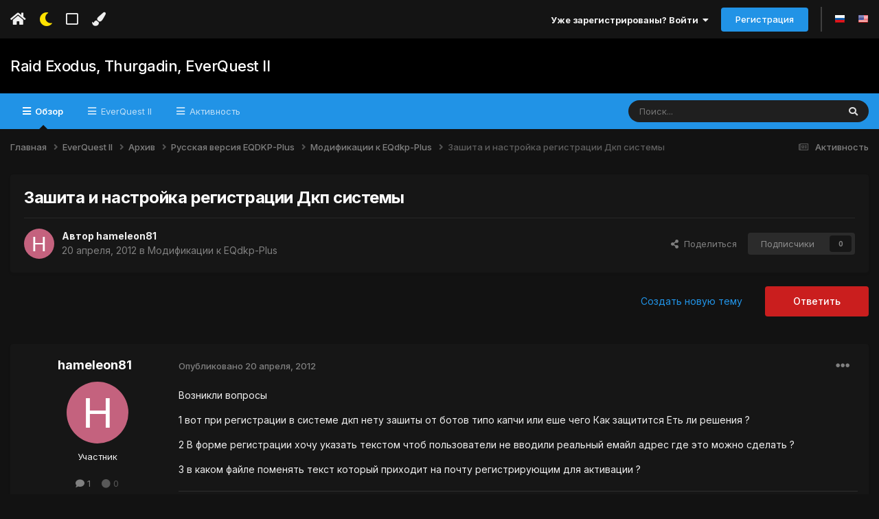

--- FILE ---
content_type: text/html;charset=UTF-8
request_url: https://forum.norrath.ru/topic/13535-zashita-i-nastroyka-registratsii-dkp-sistemyi/
body_size: 20924
content:
<!DOCTYPE html>
<html lang="ru-RU" dir="ltr" class='tee' >
	<head>
		<meta charset="utf-8">
        
		<title>Зашита и настройка регистрации Дкп системы - Модификации к EQdkp-Plus - Raid Exodus, Thurgadin, EverQuest II</title>
		
		
		
		

	<meta name="viewport" content="width=device-width, initial-scale=1">


	
	


	<meta name="twitter:card" content="summary" />



	
		
			
				<meta property="og:title" content="Зашита и настройка регистрации Дкп системы">
			
		
	

	
		
			
				<meta property="og:type" content="website">
			
		
	

	
		
			
				<meta property="og:url" content="https://forum.norrath.ru/topic/13535-zashita-i-nastroyka-registratsii-dkp-sistemyi/">
			
		
	

	
		
			
				<meta name="description" content="Возникли вопросы 1 вот при регистрации в системе дкп нету зашиты от ботов типо капчи или еше чего Как защитится Еть ли решения ? 2 В форме регистрации хочу указать текстом чтоб пользователи не вводили реальный емайл адрес где это можно сделать ? 3 в каком файле поменять текст который приходит на ...">
			
		
	

	
		
			
				<meta property="og:description" content="Возникли вопросы 1 вот при регистрации в системе дкп нету зашиты от ботов типо капчи или еше чего Как защитится Еть ли решения ? 2 В форме регистрации хочу указать текстом чтоб пользователи не вводили реальный емайл адрес где это можно сделать ? 3 в каком файле поменять текст который приходит на ...">
			
		
	

	
		
			
				<meta property="og:updated_time" content="2012-08-31T11:29:08Z">
			
		
	

	
		
			
				<meta property="og:site_name" content="Raid Exodus, Thurgadin, EverQuest II">
			
		
	

	
		
			
				<meta property="og:locale" content="ru_RU">
			
		
	


	
		<link rel="canonical" href="https://forum.norrath.ru/topic/13535-zashita-i-nastroyka-registratsii-dkp-sistemyi/" />
	

	
		<link as="style" rel="preload" href="https://forum.norrath.ru/applications/core/interface/ckeditor/ckeditor/skins/ips/editor.css?t=N6HC" />
	




<link rel="manifest" href="https://forum.norrath.ru/manifest.webmanifest/">
<meta name="msapplication-config" content="https://forum.norrath.ru/browserconfig.xml/">
<meta name="msapplication-starturl" content="/">
<meta name="application-name" content="Raid Exodus, Thurgadin, EverQuest II">
<meta name="apple-mobile-web-app-title" content="Raid Exodus, Thurgadin, EverQuest II">

	<meta name="theme-color" content="#ffffff">










<link rel="preload" href="//forum.norrath.ru/applications/core/interface/font/fontawesome-webfont.woff2?v=4.7.0" as="font" crossorigin="anonymous">
		


	<link rel="preconnect" href="https://fonts.googleapis.com">
	<link rel="preconnect" href="https://fonts.gstatic.com" crossorigin>
	
		<link href="https://fonts.googleapis.com/css2?family=Inter:wght@300;400;500;600;700&display=swap" rel="stylesheet">
	



	<link rel='stylesheet' href='https://forum.norrath.ru/uploads/css_built_6/341e4a57816af3ba440d891ca87450ff_framework.css?v=4e52a1ea3c1768180153' media='all'>

	<link rel='stylesheet' href='https://forum.norrath.ru/uploads/css_built_6/05e81b71abe4f22d6eb8d1a929494829_responsive.css?v=4e52a1ea3c1768180153' media='all'>

	<link rel='stylesheet' href='https://forum.norrath.ru/uploads/css_built_6/20446cf2d164adcc029377cb04d43d17_flags.css?v=4e52a1ea3c1768180153' media='all'>

	<link rel='stylesheet' href='https://forum.norrath.ru/uploads/css_built_6/90eb5adf50a8c640f633d47fd7eb1778_core.css?v=4e52a1ea3c1768180153' media='all'>

	<link rel='stylesheet' href='https://forum.norrath.ru/uploads/css_built_6/5a0da001ccc2200dc5625c3f3934497d_core_responsive.css?v=4e52a1ea3c1768180153' media='all'>

	<link rel='stylesheet' href='https://forum.norrath.ru/uploads/css_built_6/62e269ced0fdab7e30e026f1d30ae516_forums.css?v=4e52a1ea3c1768180153' media='all'>

	<link rel='stylesheet' href='https://forum.norrath.ru/uploads/css_built_6/76e62c573090645fb99a15a363d8620e_forums_responsive.css?v=4e52a1ea3c1768180153' media='all'>

	<link rel='stylesheet' href='https://forum.norrath.ru/uploads/css_built_6/ebdea0c6a7dab6d37900b9190d3ac77b_topics.css?v=4e52a1ea3c1768180153' media='all'>





<link rel='stylesheet' href='https://forum.norrath.ru/uploads/css_built_6/258adbb6e4f3e83cd3b355f84e3fa002_custom.css?v=4e52a1ea3c1768180153' media='all'>




		
		

    	
			<link rel="stylesheet" href="https://use.fontawesome.com/releases/v5.15.4/css/all.css">
			<link rel="stylesheet" href="https://use.fontawesome.com/releases/v5.15.4/css/v4-shims.css">
    	
    	<style id="colorTheme" type="text/css"></style>
			
			<style>
				
				.aXenPicture #ipsLayout_header header {
					
					
					background-image: url(https://forum.norrath.ru/uploads/set_resources_6/84c1e40ea0e759e3f1505eb1788ddf3c_pattern.png);
					background-size: cover;
						background-position: center;
						background-repeat: no-repeat;
				}
				

				
				.cForumList .ipsDataItem_unread .ipsDataItem_title::before, .cForumGrid_unread .ipsPhotoPanel h3 a::before {
						content: "New";
						color: #fff;
						background: #c72e2e;
						font-size: 12px;
						vertical-align: middle;
						padding: 0 12px;
						margin: 0 2px 0 2px;
						display: inline-block;
						border-radius: var(--box--radius);
				}
				
			</style>
		
	</head>
	<body class='ipsApp ipsApp_front ipsJS_none ipsClearfix' data-controller='core.front.core.app' data-message="" data-pageApp='forums' data-pageLocation='front' data-pageModule='forums' data-pageController='topic' data-pageID='13535'  >
		
        

        

		  <a href='#ipsLayout_mainArea' class='ipsHide' title='Перейти к основному содержанию на этой странице' accesskey='m'>Перейти к содержанию</a>
			<div class='aXenTopBar ipsResponsive_showDesktop'>
					<div class='ipsLayout_container ipsFlex ipsFlex-jc:between ipsFlex-ai:center'>
						<div class='aXenTopBar_action'>
								<ul class='ipsList_inline'>
									
										<li><a href="https://forum.norrath.ru/" data-ipstooltip title="Главная"><i class="fas fa-home"></i></a></li>
									
									
										<li class='aXenTopBar_theme' data-ipstooltip title="Изменить тему"><i class="fas fa-moon"></i></li>
									

									
											<li class='aXenTopBar_shape' data-ipstooltip title="Изменить форму рамок"><i class="far fa-square"></i></li>
									

									

									
											<li class='aXenTopBar_color' data-ipstooltip title="Изменить цвет">
												<button data-jscolor="{mode:'HSV', onInput:'setColorThemeCookie(this)', forceStyle: false, previewSize: 16}" aria-label="Изменить цвет"></button>
											</li>
											<li id='aXenTopBar_colorResetPC' data-ipstooltip title="Restore default color">
												<i class="fa fa-refresh"></i>
											</li>
									
								</ul>
							</div>
							
								<div class='aXenTopBar_userNav'>
										


	<ul id='elUserNav' class='ipsList_inline cSignedOut ipsResponsive_showDesktop'>
		
        
		
        
      	
        
            
            <li id='elSignInLink'>
                <a href='https://forum.norrath.ru/login/' data-ipsMenu-closeOnClick="false" data-ipsMenu id='elUserSignIn'>
                    Уже зарегистрированы? Войти &nbsp;<i class='fa fa-caret-down'></i>
                </a>
                
<div id='elUserSignIn_menu' class='ipsMenu ipsMenu_auto ipsHide'>
	<form accept-charset='utf-8' method='post' action='https://forum.norrath.ru/login/'>
		<input type="hidden" name="csrfKey" value="05b5ef5a1c39a16d19ab3b8db64d9d04">
		<input type="hidden" name="ref" value="aHR0cHM6Ly9mb3J1bS5ub3JyYXRoLnJ1L3RvcGljLzEzNTM1LXphc2hpdGEtaS1uYXN0cm95a2EtcmVnaXN0cmF0c2lpLWRrcC1zaXN0ZW15aS8=">
		<div data-role="loginForm">
			
			
			
				
<div class="ipsPad ipsForm ipsForm_vertical">
	<h4 class="ipsType_sectionHead">Войти</h4>
	<br><br>
	<ul class='ipsList_reset'>
		<li class="ipsFieldRow ipsFieldRow_noLabel ipsFieldRow_fullWidth">
			
			
				<input type="text" placeholder="Отображаемое имя или  email адрес" name="auth" autocomplete="email">
			
		</li>
		<li class="ipsFieldRow ipsFieldRow_noLabel ipsFieldRow_fullWidth">
			<input type="password" placeholder="Пароль" name="password" autocomplete="current-password">
		</li>
		<li class="ipsFieldRow ipsFieldRow_checkbox ipsClearfix">
			<span class="ipsCustomInput">
				<input type="checkbox" name="remember_me" id="remember_me_checkbox" value="1" checked aria-checked="true">
				<span></span>
			</span>
			<div class="ipsFieldRow_content">
				<label class="ipsFieldRow_label" for="remember_me_checkbox">Запомнить</label>
				<span class="ipsFieldRow_desc">Не рекомендуется для компьютеров с общим доступом</span>
			</div>
		</li>
		<li class="ipsFieldRow ipsFieldRow_fullWidth">
			<button type="submit" name="_processLogin" value="usernamepassword" class="ipsButton ipsButton_primary ipsButton_small" id="elSignIn_submit">Войти</button>
			
				<p class="ipsType_right ipsType_small">
					
						<a href='https://forum.norrath.ru/lostpassword/' >
					
					Забыли пароль?</a>
				</p>
			
		</li>
	</ul>
</div>
			
		</div>
	</form>
</div>
            </li>
            
        
		
			<li>
				
					<a href='https://forum.norrath.ru/register/' data-ipsDialog data-ipsDialog-size='narrow' data-ipsDialog-title='Регистрация' id='elRegisterButton' class='ipsButton ipsButton_normal ipsButton_primary'>Регистрация</a>
				
			</li>
		
      	
      		<li class="elUserNav_sep"></li>
				
      				<li>
						<ul class='ipsList_inline'>
							
								<li>
									
									<a data-ipsTooltip data-ipsTooltip-label=" Русский (RU)" href='https://forum.norrath.ru/index.php?app=core&amp;module=system&amp;controller=language&amp;id=3&amp;csrfKey=05b5ef5a1c39a16d19ab3b8db64d9d04'><i class='ipsFlag ipsFlag-ru'></i></a>
								</li>
							
								<li>
									
									<a data-ipsTooltip data-ipsTooltip-label=" English (USA)" href='https://forum.norrath.ru/index.php?app=core&amp;module=system&amp;controller=language&amp;id=1&amp;csrfKey=05b5ef5a1c39a16d19ab3b8db64d9d04'><i class='ipsFlag ipsFlag-us'></i></a>
								</li>
							
						</ul>
					</li>
      			
      	
	</ul>

								</div>
							
					</div>
			</div>
      		





			<div id='ipsLayout_header' class='ipsClearfix'>
				
					
<ul id='elMobileNav' class='ipsResponsive_hideDesktop' data-controller='core.front.core.mobileNav'>
	
		
			
			
				
				
			
				
				
			
				
				
			
				
  					
						<li id='aXenelMobileBreadcrumbArrow'>
							<a href='https://forum.norrath.ru/forum/222-%D0%BC%D0%BE%D0%B4%D0%B8%D1%84%D0%B8%D0%BA%D0%B0%D1%86%D0%B8%D0%B8-%D0%BA-eqdkp-plus/'>
								<i class="fas fa-arrow-left"></i>
							</a>
						</li>
  					
				
				
			
				
				
			
		
	
  
    
    	<li class='aXenTopBar_theme'><i class="fas fa-moon"></i></li>
    
  
    
  
    
  
  	
  
	

	
	
	<li >
		<a data-action="defaultStream" href='https://forum.norrath.ru/discover/'><i class="fa fa-newspaper-o" aria-hidden="true"></i></a>
	</li>
	
  
	

	
		<li class='ipsJS_show'>
			<a href='https://forum.norrath.ru/search/'><i class='fa fa-search'></i></a>
		</li>
	
  
  	
	
  
    
    	<li class='aXenTopBar_color aXenTopBar_colorMobile'>
            <button data-jscolor="{mode:'HSV', onInput:'setColorThemeCookie(this)', forceStyle: false, previewSize: 16}" aria-label="Изменить цвет"></button>
        </li>
        <li id='aXenTopBar_colorResetMobile'><i class="fa fa-refresh"></i></li>
    

	<li data-ipsDrawer data-ipsDrawer-drawerElem='#elMobileDrawer' >
		<a href='#'>
			
			
				
			
			
			
			<i class='fa fa-navicon'></i>
		</a>
	</li>
</ul>
				
				<header>
          		<div class="aXenSnow"></div>
					<div class='ipsLayout_container'>
                    
                      

<a href='https://forum.norrath.ru/' id='elSiteTitle' accesskey='1'>Raid Exodus, Thurgadin, EverQuest II</a>

                      
                      	<div />
                      
                    
					
					</div>
				</header>
       			

	<nav data-controller='core.front.core.navBar' class=' ipsResponsive_showDesktop'>
		<div class='ipsNavBar_primary ipsLayout_container '>
			<ul data-role="primaryNavBar" class='ipsClearfix'>
				


	
		
		
			
		
		<li class='ipsNavBar_active' data-active id='elNavSecondary_1' data-role="navBarItem" data-navApp="core" data-navExt="CustomItem">
			
			
				<a href="https://forum.norrath.ru"  data-navItem-id="1" data-navDefault>
					Обзор<span class='ipsNavBar_active__identifier'></span>
				</a>
			
			
				<ul class='ipsNavBar_secondary ' data-role='secondaryNavBar'>
					


	
		
		
			
		
		<li class='ipsNavBar_active' data-active id='elNavSecondary_3' data-role="navBarItem" data-navApp="forums" data-navExt="Forums">
			
			
				<a href="https://forum.norrath.ru"  data-navItem-id="3" data-navDefault>
					Форумы<span class='ipsNavBar_active__identifier'></span>
				</a>
			
			
		</li>
	
	

	
		
		
		<li  id='elNavSecondary_4' data-role="navBarItem" data-navApp="gallery" data-navExt="Gallery">
			
			
				<a href="https://forum.norrath.ru/gallery/"  data-navItem-id="4" >
					Галерея<span class='ipsNavBar_active__identifier'></span>
				</a>
			
			
		</li>
	
	

	
		
		
		<li  id='elNavSecondary_5' data-role="navBarItem" data-navApp="downloads" data-navExt="Downloads">
			
			
				<a href="https://forum.norrath.ru/files/"  data-navItem-id="5" >
					Загрузки<span class='ipsNavBar_active__identifier'></span>
				</a>
			
			
		</li>
	
	

	
		
		
		<li  id='elNavSecondary_7' data-role="navBarItem" data-navApp="calendar" data-navExt="Calendar">
			
			
				<a href="https://forum.norrath.ru/events/"  data-navItem-id="7" >
					События<span class='ipsNavBar_active__identifier'></span>
				</a>
			
			
		</li>
	
	

	
	

	
		
		
		<li  id='elNavSecondary_10' data-role="navBarItem" data-navApp="core" data-navExt="OnlineUsers">
			
			
				<a href="https://forum.norrath.ru/online/"  data-navItem-id="10" >
					Пользователи онлайн<span class='ipsNavBar_active__identifier'></span>
				</a>
			
			
		</li>
	
	

                  	
				</ul>
			
		</li>
	
	

	
	

	
		
		
		<li  id='elNavSecondary_23' data-role="navBarItem" data-navApp="core" data-navExt="CustomItem">
			
			
				<a href="http://norrath.ru"  data-navItem-id="23" >
					EverQuest II<span class='ipsNavBar_active__identifier'></span>
				</a>
			
			
				<ul class='ipsNavBar_secondary ipsHide' data-role='secondaryNavBar'>
					


	
		
		
		<li  id='elNavSecondary_25' data-role="navBarItem" data-navApp="core" data-navExt="CustomItem">
			
			
				<a href="https://norrath.ru/"  data-navItem-id="25" >
					Энциклопедия<span class='ipsNavBar_active__identifier'></span>
				</a>
			
			
		</li>
	
	

	
		
		
		<li  id='elNavSecondary_24' data-role="navBarItem" data-navApp="core" data-navExt="CustomItem">
			
			
				<a href="https://norrath.ru/old"  data-navItem-id="24" >
					Архив новостей<span class='ipsNavBar_active__identifier'></span>
				</a>
			
			
		</li>
	
	

	
		
		
		<li  id='elNavSecondary_26' data-role="navBarItem" data-navApp="core" data-navExt="CustomItem">
			
			
				<a href="http://akella.sh1kel.com/"  data-navItem-id="26" >
					Копия форума Акеллы<span class='ipsNavBar_active__identifier'></span>
				</a>
			
			
		</li>
	
	

	
		
		
		<li  id='elNavSecondary_33' data-role="navBarItem" data-navApp="core" data-navExt="CustomItem">
			
			
				<a href="https://forums.daybreakgames.com/eq2/index.php"  data-navItem-id="33" >
					Форум Daybreak<span class='ipsNavBar_active__identifier'></span>
				</a>
			
			
		</li>
	
	

                  	
				</ul>
			
		</li>
	
	

	
		
		
		<li  id='elNavSecondary_2' data-role="navBarItem" data-navApp="core" data-navExt="CustomItem">
			
			
				<a href="https://forum.norrath.ru/discover/"  data-navItem-id="2" >
					Активность<span class='ipsNavBar_active__identifier'></span>
				</a>
			
			
				<ul class='ipsNavBar_secondary ipsHide' data-role='secondaryNavBar'>
					


	
		
		
		<li  id='elNavSecondary_11' data-role="navBarItem" data-navApp="core" data-navExt="AllActivity">
			
			
				<a href="https://forum.norrath.ru/discover/"  data-navItem-id="11" >
					Активность<span class='ipsNavBar_active__identifier'></span>
				</a>
			
			
		</li>
	
	

	
		
		
		<li  id='elNavSecondary_12' data-role="navBarItem" data-navApp="core" data-navExt="YourActivityStreams">
			
			
				<a href="#"  data-navItem-id="12" >
					Ленты моей активности<span class='ipsNavBar_active__identifier'></span>
				</a>
			
			
		</li>
	
	

	
		
		
		<li  id='elNavSecondary_13' data-role="navBarItem" data-navApp="core" data-navExt="YourActivityStreamsItem">
			
			
				<a href="https://forum.norrath.ru/discover/unread/"  data-navItem-id="13" >
					Непрочитанное<span class='ipsNavBar_active__identifier'></span>
				</a>
			
			
		</li>
	
	

	
		
		
		<li  id='elNavSecondary_14' data-role="navBarItem" data-navApp="core" data-navExt="YourActivityStreamsItem">
			
			
				<a href="https://forum.norrath.ru/discover/content-started/"  data-navItem-id="14" >
					Созданный мной контент<span class='ipsNavBar_active__identifier'></span>
				</a>
			
			
		</li>
	
	

	
		
		
		<li  id='elNavSecondary_15' data-role="navBarItem" data-navApp="core" data-navExt="Search">
			
			
				<a href="https://forum.norrath.ru/search/"  data-navItem-id="15" >
					Поиск<span class='ipsNavBar_active__identifier'></span>
				</a>
			
			
		</li>
	
	

	
		
		
		<li  id='elNavSecondary_30' data-role="navBarItem" data-navApp="core" data-navExt="Leaderboard">
			
			
				<a href="https://forum.norrath.ru/leaderboard/"  data-navItem-id="30" >
					Лидеры<span class='ipsNavBar_active__identifier'></span>
				</a>
			
			
		</li>
	
	

                  	
				</ul>
			
		</li>
	
	

				<li class='ipsHide' id='elNavigationMore' data-role='navMore'>
					<a href='#' data-ipsMenu data-ipsMenu-appendTo='#elNavigationMore' id='elNavigationMore_dropdown'>Больше</a>
					<ul class='ipsNavBar_secondary ipsHide' data-role='secondaryNavBar'>
						<li class='ipsHide' id='elNavigationMore_more' data-role='navMore'>
							<a href='#' data-ipsMenu data-ipsMenu-appendTo='#elNavigationMore_more' id='elNavigationMore_more_dropdown'>Больше <i class='fa fa-caret-down'></i></a>
							<ul class='ipsHide ipsMenu ipsMenu_auto' id='elNavigationMore_more_dropdown_menu' data-role='moreDropdown'></ul>
						</li>
					</ul>
				</li>
			</ul>
			

	<div id="elSearchWrapper">
		<div id='elSearch' data-controller="core.front.core.quickSearch">
			<form accept-charset='utf-8' action='//forum.norrath.ru/search/?do=quicksearch' method='post'>
                <input type='search' id='elSearchField' placeholder='Поиск...' name='q' autocomplete='off' aria-label='Поиск'>
                <details class='cSearchFilter'>
                    <summary class='cSearchFilter__text'></summary>
                    <ul class='cSearchFilter__menu'>
                        
                        <li><label><input type="radio" name="type" value="all" ><span class='cSearchFilter__menuText'>Везде</span></label></li>
                        
                            
                                <li><label><input type="radio" name="type" value='contextual_{&quot;type&quot;:&quot;forums_topic&quot;,&quot;nodes&quot;:222}' checked><span class='cSearchFilter__menuText'>Этот форум</span></label></li>
                            
                                <li><label><input type="radio" name="type" value='contextual_{&quot;type&quot;:&quot;forums_topic&quot;,&quot;item&quot;:13535}' checked><span class='cSearchFilter__menuText'>Эта тема</span></label></li>
                            
                        
                        
                            <li><label><input type="radio" name="type" value="core_statuses_status"><span class='cSearchFilter__menuText'>Обновления статусов</span></label></li>
                        
                            <li><label><input type="radio" name="type" value="forums_topic"><span class='cSearchFilter__menuText'>Темы</span></label></li>
                        
                            <li><label><input type="radio" name="type" value="downloads_file"><span class='cSearchFilter__menuText'>Файлы</span></label></li>
                        
                            <li><label><input type="radio" name="type" value="gallery_image"><span class='cSearchFilter__menuText'>Изображения</span></label></li>
                        
                            <li><label><input type="radio" name="type" value="gallery_album_item"><span class='cSearchFilter__menuText'>Альбомы</span></label></li>
                        
                            <li><label><input type="radio" name="type" value="calendar_event"><span class='cSearchFilter__menuText'>События</span></label></li>
                        
                            <li><label><input type="radio" name="type" value="cms_pages_pageitem"><span class='cSearchFilter__menuText'>Страницы</span></label></li>
                        
                            <li><label><input type="radio" name="type" value="cms_records1"><span class='cSearchFilter__menuText'>Article</span></label></li>
                        
                            <li><label><input type="radio" name="type" value="core_members"><span class='cSearchFilter__menuText'>Пользователи</span></label></li>
                        
                    </ul>
                </details>
				<button class='cSearchSubmit' type="submit" aria-label='Поиск'><i class="fa fa-search"></i></button>
			</form>
		</div>
	</div>

		</div>
	</nav>

				
			</div>

			

      

		<main id='ipsLayout_body' class='ipsLayout_container'>
			<div id='ipsLayout_contentArea'>
				
<nav class='ipsBreadcrumb ipsBreadcrumb_top ipsFaded_withHover'>
	

	<ul class='ipsList_inline ipsPos_right'>
		
		<li >
			<a data-action="defaultStream" class='ipsType_light '  href='https://forum.norrath.ru/discover/'><i class="fa fa-newspaper-o" aria-hidden="true"></i> <span>Активность</span></a>
		</li>
		
	</ul>

	<ul data-role="breadcrumbList">
		<li>
			<a title="Главная" href='https://forum.norrath.ru/'>
				<span>Главная <i class='fa fa-angle-right'></i></span>
			</a>
		</li>
		
		
			<li>
				
					<a href='https://forum.norrath.ru/forum/219-everquest-ii/'>
						<span>EverQuest II <i class='fa fa-angle-right' aria-hidden="true"></i></span>
					</a>
				
			</li>
		
			<li>
				
					<a href='https://forum.norrath.ru/forum/88-arhiv/'>
						<span>Архив <i class='fa fa-angle-right' aria-hidden="true"></i></span>
					</a>
				
			</li>
		
			<li>
				
					<a href='https://forum.norrath.ru/forum/157-russkaya-versiya-eqdkp-plus/'>
						<span>Русская версия EQDKP-Plus <i class='fa fa-angle-right' aria-hidden="true"></i></span>
					</a>
				
			</li>
		
			<li>
				
					<a href='https://forum.norrath.ru/forum/222-%D0%BC%D0%BE%D0%B4%D0%B8%D1%84%D0%B8%D0%BA%D0%B0%D1%86%D0%B8%D0%B8-%D0%BA-eqdkp-plus/'>
						<span>Модификации к EQdkp-Plus <i class='fa fa-angle-right' aria-hidden="true"></i></span>
					</a>
				
			</li>
		
			<li>
				
					Зашита и настройка регистрации Дкп системы
				
			</li>
		
	</ul>
</nav>
				

	



	






	




				
				<div id='ipsLayout_contentWrapper'>
					
					<div id='ipsLayout_mainArea'>
						
						
						
						
						

	




						



<div class="ipsPageHeader ipsResponsive_pull ipsBox ipsPadding sm:ipsPadding:half ipsMargin_bottom">
		
	
	<div class="ipsFlex ipsFlex-ai:center ipsFlex-fw:wrap ipsGap:4">
		<div class="ipsFlex-flex:11">
			<h1 class="ipsType_pageTitle ipsContained_container">
				

				
				
					<span class="ipsType_break ipsContained">
						<span>Зашита и настройка регистрации Дкп системы</span>
					</span>
				
			</h1>
			
			
		</div>
		
	</div>
	<hr class="ipsHr">
	<div class="ipsPageHeader__meta ipsFlex ipsFlex-jc:between ipsFlex-ai:center ipsFlex-fw:wrap ipsGap:3">
		<div class="ipsFlex-flex:11">
			<div class="ipsPhotoPanel ipsPhotoPanel_mini ipsPhotoPanel_notPhone ipsClearfix">
				


	<a href="https://forum.norrath.ru/profile/9490-hameleon81/" rel="nofollow" data-ipsHover data-ipsHover-width="370" data-ipsHover-target="https://forum.norrath.ru/profile/9490-hameleon81/?do=hovercard" class="ipsUserPhoto ipsUserPhoto_mini" title="Перейти в профиль hameleon81">
		<img src='data:image/svg+xml,%3Csvg%20xmlns%3D%22http%3A%2F%2Fwww.w3.org%2F2000%2Fsvg%22%20viewBox%3D%220%200%201024%201024%22%20style%3D%22background%3A%23c4627e%22%3E%3Cg%3E%3Ctext%20text-anchor%3D%22middle%22%20dy%3D%22.35em%22%20x%3D%22512%22%20y%3D%22512%22%20fill%3D%22%23ffffff%22%20font-size%3D%22700%22%20font-family%3D%22-apple-system%2C%20BlinkMacSystemFont%2C%20Roboto%2C%20Helvetica%2C%20Arial%2C%20sans-serif%22%3EH%3C%2Ftext%3E%3C%2Fg%3E%3C%2Fsvg%3E' alt='hameleon81' loading="lazy">
	</a>

				<div>
					<p class="ipsType_reset ipsType_blendLinks">
						<span class="ipsType_normal">
						
							<strong>Автор 


<a href='https://forum.norrath.ru/profile/9490-hameleon81/' rel="nofollow" data-ipsHover data-ipsHover-width='370' data-ipsHover-target='https://forum.norrath.ru/profile/9490-hameleon81/?do=hovercard&amp;referrer=https%253A%252F%252Fforum.norrath.ru%252Ftopic%252F13535-zashita-i-nastroyka-registratsii-dkp-sistemyi%252F' title="Перейти в профиль hameleon81" class="ipsType_break">hameleon81</a></strong><br>
							<span class="ipsType_light"><time datetime='2012-04-20T04:30:12Z' title='20.04.2012 04:30' data-short='13 г'>20 апреля, 2012</time> в <a href="https://forum.norrath.ru/forum/222-%D0%BC%D0%BE%D0%B4%D0%B8%D1%84%D0%B8%D0%BA%D0%B0%D1%86%D0%B8%D0%B8-%D0%BA-eqdkp-plus/">Модификации к EQdkp-Plus</a></span>
						
						</span>
					</p>
				</div>
			</div>
		</div>
		
			<div class="ipsFlex-flex:01 ipsResponsive_hidePhone">
				<div class="ipsShareLinks">
					
						


    <a href='#elShareItem_1681631326_menu' id='elShareItem_1681631326' data-ipsMenu class='ipsShareButton ipsButton ipsButton_verySmall ipsButton_link ipsButton_link--light'>
        <span><i class='fa fa-share-alt'></i></span> &nbsp;Поделиться
    </a>

    <div class='ipsPadding ipsMenu ipsMenu_auto ipsHide' id='elShareItem_1681631326_menu' data-controller="core.front.core.sharelink">
        <ul class='ipsList_inline'>
            
                <li>
<a href="https://twitter.com/share?url=https%3A%2F%2Fforum.norrath.ru%2Ftopic%2F13535-zashita-i-nastroyka-registratsii-dkp-sistemyi%2F" class="cShareLink cShareLink_twitter" target="_blank" data-role="shareLink" title='Поделиться в Twitter' data-ipsTooltip rel='nofollow noopener'>
	<i class="fa fa-twitter"></i>
</a></li>
            
                <li>
<a href="https://www.facebook.com/sharer/sharer.php?u=https%3A%2F%2Fforum.norrath.ru%2Ftopic%2F13535-zashita-i-nastroyka-registratsii-dkp-sistemyi%2F" class="cShareLink cShareLink_facebook" target="_blank" data-role="shareLink" title='Поделиться в Facebook' data-ipsTooltip rel='noopener nofollow'>
	<i class="fa fa-facebook"></i>
</a></li>
            
                <li>
<a href="mailto:?subject=%D0%97%D0%B0%D1%88%D0%B8%D1%82%D0%B0%20%D0%B8%20%D0%BD%D0%B0%D1%81%D1%82%D1%80%D0%BE%D0%B9%D0%BA%D0%B0%20%D1%80%D0%B5%D0%B3%D0%B8%D1%81%D1%82%D1%80%D0%B0%D1%86%D0%B8%D0%B8%20%D0%94%D0%BA%D0%BF%20%D1%81%D0%B8%D1%81%D1%82%D0%B5%D0%BC%D1%8B&body=https%3A%2F%2Fforum.norrath.ru%2Ftopic%2F13535-zashita-i-nastroyka-registratsii-dkp-sistemyi%2F" rel='nofollow' class='cShareLink cShareLink_email' title='Поделиться по email' data-ipsTooltip>
	<i class="fa fa-envelope"></i>
</a></li>
            
                <li>
<a href="https://pinterest.com/pin/create/button/?url=https://forum.norrath.ru/topic/13535-zashita-i-nastroyka-registratsii-dkp-sistemyi/&amp;media=" class="cShareLink cShareLink_pinterest" rel="nofollow noopener" target="_blank" data-role="shareLink" title='Поделиться в Pinterest' data-ipsTooltip>
	<i class="fa fa-pinterest"></i>
</a></li>
            
        </ul>
        
            <hr class='ipsHr'>
            <button class='ipsHide ipsButton ipsButton_verySmall ipsButton_light ipsButton_fullWidth ipsMargin_top:half' data-controller='core.front.core.webshare' data-role='webShare' data-webShareTitle='Зашита и настройка регистрации Дкп системы' data-webShareText='Зашита и настройка регистрации Дкп системы' data-webShareUrl='https://forum.norrath.ru/topic/13535-zashita-i-nastroyka-registratsii-dkp-sistemyi/'>Поделиться</button>
        
    </div>

					
                    

					



					

<div data-followApp='forums' data-followArea='topic' data-followID='13535' data-controller='core.front.core.followButton'>
	

	<a href='https://forum.norrath.ru/login/' rel="nofollow" class="ipsFollow ipsPos_middle ipsButton ipsButton_light ipsButton_verySmall ipsButton_disabled" data-role="followButton" data-ipsTooltip title='Авторизация'>
		<span>Подписчики</span>
		<span class='ipsCommentCount'>0</span>
	</a>

</div>
				</div>
			</div>
					
	</div>
	
	
</div>








<div class="ipsClearfix">
	<ul class="ipsToolList ipsToolList_horizontal ipsClearfix ipsSpacer_both ">
		
			<li class="ipsToolList_primaryAction">
				<span data-controller="forums.front.topic.reply">
					
						<a href="#replyForm" rel="nofollow" class="ipsButton ipsButton_important ipsButton_medium ipsButton_fullWidth" data-action="replyToTopic">Ответить</a>
					
				</span>
			</li>
		
		
			<li class="ipsResponsive_hidePhone">
				
					<a href="https://forum.norrath.ru/forum/222-%D0%BC%D0%BE%D0%B4%D0%B8%D1%84%D0%B8%D0%BA%D0%B0%D1%86%D0%B8%D0%B8-%D0%BA-eqdkp-plus/?do=add" rel="nofollow" class="ipsButton ipsButton_link ipsButton_medium ipsButton_fullWidth" title="Создать новую тему в этом форуме">Создать новую тему</a>
				
			</li>
		
		
	</ul>
</div>

<div id="comments" data-controller="core.front.core.commentFeed,forums.front.topic.view, core.front.core.ignoredComments" data-autopoll data-baseurl="https://forum.norrath.ru/topic/13535-zashita-i-nastroyka-registratsii-dkp-sistemyi/" data-lastpage data-feedid="topic-13535" class="cTopic ipsClear ipsSpacer_top">
	
			
	

	

<div data-controller='core.front.core.recommendedComments' data-url='https://forum.norrath.ru/topic/13535-zashita-i-nastroyka-registratsii-dkp-sistemyi/?recommended=comments' class='ipsRecommendedComments ipsHide'>
	<div data-role="recommendedComments">
		<h2 class='ipsType_sectionHead ipsType_large ipsType_bold ipsMargin_bottom'>Рекомендуемые сообщения</h2>
		
	</div>
</div>
	
	<div id="elPostFeed" data-role="commentFeed" data-controller="core.front.core.moderation" >
		<form action="https://forum.norrath.ru/topic/13535-zashita-i-nastroyka-registratsii-dkp-sistemyi/?csrfKey=05b5ef5a1c39a16d19ab3b8db64d9d04&amp;do=multimodComment" method="post" data-ipspageaction data-role="moderationTools">
			
			
				

					

					
					



<a id='comment-245193'></a>
<article  id='elComment_245193' class='cPost ipsBox ipsResponsive_pull  ipsComment  ipsComment_parent ipsClearfix ipsClear ipsColumns ipsColumns_noSpacing ipsColumns_collapsePhone    '>
	

	

	<div class='cAuthorPane_mobile ipsResponsive_showPhone'>
		<div class='cAuthorPane_photo'>
			<div class='cAuthorPane_photoWrap'>
				


	<a href="https://forum.norrath.ru/profile/9490-hameleon81/" rel="nofollow" data-ipsHover data-ipsHover-width="370" data-ipsHover-target="https://forum.norrath.ru/profile/9490-hameleon81/?do=hovercard" class="ipsUserPhoto ipsUserPhoto_large" title="Перейти в профиль hameleon81">
		<img src='data:image/svg+xml,%3Csvg%20xmlns%3D%22http%3A%2F%2Fwww.w3.org%2F2000%2Fsvg%22%20viewBox%3D%220%200%201024%201024%22%20style%3D%22background%3A%23c4627e%22%3E%3Cg%3E%3Ctext%20text-anchor%3D%22middle%22%20dy%3D%22.35em%22%20x%3D%22512%22%20y%3D%22512%22%20fill%3D%22%23ffffff%22%20font-size%3D%22700%22%20font-family%3D%22-apple-system%2C%20BlinkMacSystemFont%2C%20Roboto%2C%20Helvetica%2C%20Arial%2C%20sans-serif%22%3EH%3C%2Ftext%3E%3C%2Fg%3E%3C%2Fsvg%3E' alt='hameleon81' loading="lazy">
	</a>

				
				
			</div>
		</div>
		<div class='cAuthorPane_content'>
			<h3 class='ipsType_sectionHead cAuthorPane_author ipsType_break ipsType_blendLinks ipsFlex ipsFlex-ai:center'>
				


<a href='https://forum.norrath.ru/profile/9490-hameleon81/' rel="nofollow" data-ipsHover data-ipsHover-width='370' data-ipsHover-target='https://forum.norrath.ru/profile/9490-hameleon81/?do=hovercard&amp;referrer=https%253A%252F%252Fforum.norrath.ru%252Ftopic%252F13535-zashita-i-nastroyka-registratsii-dkp-sistemyi%252F' title="Перейти в профиль hameleon81" class="ipsType_break">hameleon81</a>
              	
				<span class='ipsMargin_left:half'>

	
		<span title="Общая репутация пользователя" data-ipsTooltip class='ipsRepBadge ipsRepBadge_neutral'>
	
			<i class='fa fa-circle'></i> 0
	
		</span>
	
</span>
			</h3>
			<div class='ipsType_light ipsType_reset'>
				<a href='https://forum.norrath.ru/topic/13535-zashita-i-nastroyka-registratsii-dkp-sistemyi/?do=findComment&amp;comment=245193' rel="nofollow" class='ipsType_blendLinks'>Опубликовано <time datetime='2012-04-20T04:30:12Z' title='20.04.2012 04:30' data-short='13 г'>20 апреля, 2012</time></a>
				
			</div>
		</div>
	</div>
	<aside class='ipsComment_author cAuthorPane ipsColumn ipsColumn_medium ipsResponsive_hidePhone'>
		<h3 class='ipsType_sectionHead cAuthorPane_author ipsType_blendLinks ipsType_break'>
          	<strong>
            	
            		


<a href='https://forum.norrath.ru/profile/9490-hameleon81/' rel="nofollow" data-ipsHover data-ipsHover-width='370' data-ipsHover-target='https://forum.norrath.ru/profile/9490-hameleon81/?do=hovercard&amp;referrer=https%253A%252F%252Fforum.norrath.ru%252Ftopic%252F13535-zashita-i-nastroyka-registratsii-dkp-sistemyi%252F' title="Перейти в профиль hameleon81" class="ipsType_break">hameleon81</a>
            	
          	</strong>
          	
			
          	
		</h3>
		<ul class='cAuthorPane_info ipsList_reset'>
			<li data-role='photo' class='cAuthorPane_photo'>
				<div class='cAuthorPane_photoWrap'>
					


	<a href="https://forum.norrath.ru/profile/9490-hameleon81/" rel="nofollow" data-ipsHover data-ipsHover-width="370" data-ipsHover-target="https://forum.norrath.ru/profile/9490-hameleon81/?do=hovercard" class="ipsUserPhoto ipsUserPhoto_large" title="Перейти в профиль hameleon81">
		<img src='data:image/svg+xml,%3Csvg%20xmlns%3D%22http%3A%2F%2Fwww.w3.org%2F2000%2Fsvg%22%20viewBox%3D%220%200%201024%201024%22%20style%3D%22background%3A%23c4627e%22%3E%3Cg%3E%3Ctext%20text-anchor%3D%22middle%22%20dy%3D%22.35em%22%20x%3D%22512%22%20y%3D%22512%22%20fill%3D%22%23ffffff%22%20font-size%3D%22700%22%20font-family%3D%22-apple-system%2C%20BlinkMacSystemFont%2C%20Roboto%2C%20Helvetica%2C%20Arial%2C%20sans-serif%22%3EH%3C%2Ftext%3E%3C%2Fg%3E%3C%2Fsvg%3E' alt='hameleon81' loading="lazy">
	</a>

					
					
				</div>
			</li>
			
				<li data-role='group'>Участник</li>
				
			
			
				<li data-role='stats' class='ipsMargin_top'>
					<ul class="ipsList_reset ipsType_light ipsFlex ipsFlex-ai:center ipsFlex-jc:center ipsGap_row:2 cAuthorPane_stats">
                      	
							<li>
								<a href="https://forum.norrath.ru/profile/9490-hameleon81/content/" title="1 сообщение" data-ipsTooltip class="ipsType_blendLinks">
									<i class="fa fa-comment"></i> 1
								</a>
							</li>
                      	
                      	
                      		<li>
                              

	
		<span title="Общая репутация пользователя" data-ipsTooltip class='ipsRepBadge ipsRepBadge_neutral'>
	
			<i class='fa fa-circle'></i> 0
	
		</span>
	

                            </li>
                      	
						
					</ul>
				</li>
          
          		
          		
          
          		
          
				

				
          		
					

				
			
          	
          		
          			<li>
                		
						
          			</li>
          		
          		
          	
		</ul>
	</aside>
	<div class='ipsColumn ipsColumn_fluid ipsMargin:none'>
		

<div id='comment-245193_wrap' data-controller='core.front.core.comment' data-commentApp='forums' data-commentType='forums' data-commentID="245193" data-quoteData='{&quot;userid&quot;:9490,&quot;username&quot;:&quot;hameleon81&quot;,&quot;timestamp&quot;:1334896212,&quot;contentapp&quot;:&quot;forums&quot;,&quot;contenttype&quot;:&quot;forums&quot;,&quot;contentid&quot;:13535,&quot;contentclass&quot;:&quot;forums_Topic&quot;,&quot;contentcommentid&quot;:245193}' class='ipsComment_content ipsType_medium'>

	<div class='ipsComment_meta ipsType_light ipsFlex ipsFlex-ai:center ipsFlex-jc:between ipsFlex-fd:row-reverse'>
		<div class='ipsType_light ipsType_reset ipsType_blendLinks ipsComment_toolWrap'>
			<div class='ipsResponsive_hidePhone ipsComment_badges'>
				<ul class='ipsList_reset ipsFlex ipsFlex-jc:end ipsFlex-fw:wrap ipsGap:2 ipsGap_row:1'>
					
					
					
					
					
				</ul>
			</div>
			<ul class='ipsList_reset ipsComment_tools'>
				<li>
					<a href='#elControls_245193_menu' class='ipsComment_ellipsis' id='elControls_245193' title='Ещё...' data-ipsMenu data-ipsMenu-appendTo='#comment-245193_wrap'><i class='fa fa-ellipsis-h'></i></a>
					<ul id='elControls_245193_menu' class='ipsMenu ipsMenu_narrow ipsHide'>
						
							<li class='ipsMenu_item'><a href='https://forum.norrath.ru/topic/13535-zashita-i-nastroyka-registratsii-dkp-sistemyi/?do=reportComment&amp;comment=245193'  data-action='reportComment' title='Пожаловаться на контент'>Жалоба</a></li>
						
						
							<li class='ipsMenu_item'><a href='https://forum.norrath.ru/topic/13535-zashita-i-nastroyka-registratsii-dkp-sistemyi/' title='Поделиться сообщением' data-ipsDialog data-ipsDialog-size='narrow' data-ipsDialog-content='#elShareComment_245193_menu' data-ipsDialog-title="Поделиться сообщением" id='elSharePost_245193' data-role='shareComment'>Поделиться</a></li>
						
                        
						
						
						
							
								
							
							
							
							
							
							
						
					</ul>
				</li>
				
			</ul>
		</div>

		<div class='ipsType_reset ipsResponsive_hidePhone'>
			<a href='https://forum.norrath.ru/topic/13535-zashita-i-nastroyka-registratsii-dkp-sistemyi/?do=findComment&amp;comment=245193' rel="nofollow" class='ipsType_blendLinks'>Опубликовано <time datetime='2012-04-20T04:30:12Z' title='20.04.2012 04:30' data-short='13 г'>20 апреля, 2012</time></a>
			
			<span class='ipsResponsive_hidePhone'>
				
				
			</span>
		</div>
	</div>

	

    

	<div class='cPost_contentWrap'>
		
		<div data-role='commentContent' class='ipsType_normal ipsType_richText ipsPadding_bottom ipsContained' data-controller='core.front.core.lightboxedImages'>
			
<p>Возникли вопросы</p><p>
 1 вот при регистрации в системе дкп нету зашиты от ботов типо капчи или еше чего  Как защитится Еть ли решения ?</p><p>
2 В форме регистрации хочу указать  текстом чтоб пользователи не вводили реальный емайл адрес где это можно сделать  ?</p><p>
3 в каком файле поменять текст который приходит  на почту  регистрирующим для активации ?</p>


			
		</div>

		
			<div class='ipsItemControls'>
				
					
						

	<div data-controller='core.front.core.reaction' class='ipsItemControls_right ipsClearfix '>	
		<div class='ipsReact ipsPos_right'>
			
				
				<div class='ipsReact_blurb ipsHide' data-role='reactionBlurb'>
					
				</div>
			
			
			
		</div>
	</div>

					
				
				<ul class='ipsComment_controls ipsClearfix ipsItemControls_left' data-role="commentControls">
					
						
						
							<li data-ipsQuote-editor='topic_comment' data-ipsQuote-target='#comment-245193' class='ipsJS_show'>
								<button class='ipsButton ipsButton_light ipsButton_verySmall ipsButton_narrow cMultiQuote ipsHide' data-action='multiQuoteComment' data-ipsTooltip data-ipsQuote-multiQuote data-mqId='mq245193' title='Мультицитата'><i class='fa fa-plus'></i></button>
							</li>
							<li data-ipsQuote-editor='topic_comment' data-ipsQuote-target='#comment-245193' class='ipsJS_show'>
								<a href='#' data-action='quoteComment' data-ipsQuote-singleQuote>Цитата</a>
							</li>
						
						
                  		
						
												
                  		
						
					
					<li class='ipsHide' data-role='commentLoading'>
						<span class='ipsLoading ipsLoading_tiny ipsLoading_noAnim'></span>
					</li>
				</ul>
			</div>
		

		
	</div>

	

	



<div class='ipsPadding ipsHide cPostShareMenu' id='elShareComment_245193_menu'>
	<h5 class='ipsType_normal ipsType_reset'>Ссылка на комментарий</h5>
	
		
	
	
	<input type='text' value='https://forum.norrath.ru/topic/13535-zashita-i-nastroyka-registratsii-dkp-sistemyi/' class='ipsField_fullWidth'>

	
	<h5 class='ipsType_normal ipsType_reset ipsSpacer_top'>Поделиться на другие сайты</h5>
	

	<ul class='ipsList_inline ipsList_noSpacing ipsClearfix' data-controller="core.front.core.sharelink">
		
			<li>
<a href="https://twitter.com/share?url=https%3A%2F%2Fforum.norrath.ru%2Ftopic%2F13535-zashita-i-nastroyka-registratsii-dkp-sistemyi%2F%3Fdo%3DfindComment%26comment%3D245193" class="cShareLink cShareLink_twitter" target="_blank" data-role="shareLink" title='Поделиться в Twitter' data-ipsTooltip rel='nofollow noopener'>
	<i class="fa fa-twitter"></i>
</a></li>
		
			<li>
<a href="https://www.facebook.com/sharer/sharer.php?u=https%3A%2F%2Fforum.norrath.ru%2Ftopic%2F13535-zashita-i-nastroyka-registratsii-dkp-sistemyi%2F%3Fdo%3DfindComment%26comment%3D245193" class="cShareLink cShareLink_facebook" target="_blank" data-role="shareLink" title='Поделиться в Facebook' data-ipsTooltip rel='noopener nofollow'>
	<i class="fa fa-facebook"></i>
</a></li>
		
			<li>
<a href="mailto:?subject=%D0%97%D0%B0%D1%88%D0%B8%D1%82%D0%B0%20%D0%B8%20%D0%BD%D0%B0%D1%81%D1%82%D1%80%D0%BE%D0%B9%D0%BA%D0%B0%20%D1%80%D0%B5%D0%B3%D0%B8%D1%81%D1%82%D1%80%D0%B0%D1%86%D0%B8%D0%B8%20%D0%94%D0%BA%D0%BF%20%D1%81%D0%B8%D1%81%D1%82%D0%B5%D0%BC%D1%8B&body=https%3A%2F%2Fforum.norrath.ru%2Ftopic%2F13535-zashita-i-nastroyka-registratsii-dkp-sistemyi%2F%3Fdo%3DfindComment%26comment%3D245193" rel='nofollow' class='cShareLink cShareLink_email' title='Поделиться по email' data-ipsTooltip>
	<i class="fa fa-envelope"></i>
</a></li>
		
			<li>
<a href="https://pinterest.com/pin/create/button/?url=https://forum.norrath.ru/topic/13535-zashita-i-nastroyka-registratsii-dkp-sistemyi/?do=findComment%26comment=245193&amp;media=" class="cShareLink cShareLink_pinterest" rel="nofollow noopener" target="_blank" data-role="shareLink" title='Поделиться в Pinterest' data-ipsTooltip>
	<i class="fa fa-pinterest"></i>
</a></li>
		
	</ul>


	<hr class='ipsHr'>
	<button class='ipsHide ipsButton ipsButton_small ipsButton_light ipsButton_fullWidth ipsMargin_top:half' data-controller='core.front.core.webshare' data-role='webShare' data-webShareTitle='Зашита и настройка регистрации Дкп системы' data-webShareText='Возникли вопросы 
 1 вот при регистрации в системе дкп нету зашиты от ботов типо капчи или еше чего  Как защитится Еть ли решения ? 
2 В форме регистрации хочу указать  текстом чтоб пользователи не вводили реальный емайл адрес где это можно сделать  ? 
3 в каком файле поменять текст который приходит  на почту  регистрирующим для активации ? 
' data-webShareUrl='https://forum.norrath.ru/topic/13535-zashita-i-nastroyka-registratsii-dkp-sistemyi/?do=findComment&amp;comment=245193'>Поделиться</button>

	
</div>
</div>
	</div>
</article>
					
						<ul class="ipsTopicMeta">
							
							
								<li class="ipsTopicMeta__item ipsTopicMeta__item--time">
									4 месяца спустя...
								</li>
							
						</ul>
					
					
					
				

					

					
					



<a id='comment-252596'></a>
<article  id='elComment_252596' class='cPost ipsBox ipsResponsive_pull  ipsComment  ipsComment_parent ipsClearfix ipsClear ipsColumns ipsColumns_noSpacing ipsColumns_collapsePhone    '>
	

	

	<div class='cAuthorPane_mobile ipsResponsive_showPhone'>
		<div class='cAuthorPane_photo'>
			<div class='cAuthorPane_photoWrap'>
				


	<a href="https://forum.norrath.ru/profile/9626-aspar/" rel="nofollow" data-ipsHover data-ipsHover-width="370" data-ipsHover-target="https://forum.norrath.ru/profile/9626-aspar/?do=hovercard" class="ipsUserPhoto ipsUserPhoto_large" title="Перейти в профиль Aspar">
		<img src='data:image/svg+xml,%3Csvg%20xmlns%3D%22http%3A%2F%2Fwww.w3.org%2F2000%2Fsvg%22%20viewBox%3D%220%200%201024%201024%22%20style%3D%22background%3A%2362c4ae%22%3E%3Cg%3E%3Ctext%20text-anchor%3D%22middle%22%20dy%3D%22.35em%22%20x%3D%22512%22%20y%3D%22512%22%20fill%3D%22%23ffffff%22%20font-size%3D%22700%22%20font-family%3D%22-apple-system%2C%20BlinkMacSystemFont%2C%20Roboto%2C%20Helvetica%2C%20Arial%2C%20sans-serif%22%3EA%3C%2Ftext%3E%3C%2Fg%3E%3C%2Fsvg%3E' alt='Aspar' loading="lazy">
	</a>

				
				
			</div>
		</div>
		<div class='cAuthorPane_content'>
			<h3 class='ipsType_sectionHead cAuthorPane_author ipsType_break ipsType_blendLinks ipsFlex ipsFlex-ai:center'>
				


<a href='https://forum.norrath.ru/profile/9626-aspar/' rel="nofollow" data-ipsHover data-ipsHover-width='370' data-ipsHover-target='https://forum.norrath.ru/profile/9626-aspar/?do=hovercard&amp;referrer=https%253A%252F%252Fforum.norrath.ru%252Ftopic%252F13535-zashita-i-nastroyka-registratsii-dkp-sistemyi%252F' title="Перейти в профиль Aspar" class="ipsType_break">Aspar</a>
              	
				<span class='ipsMargin_left:half'>

	
		<span title="Общая репутация пользователя" data-ipsTooltip class='ipsRepBadge ipsRepBadge_neutral'>
	
			<i class='fa fa-circle'></i> 0
	
		</span>
	
</span>
			</h3>
			<div class='ipsType_light ipsType_reset'>
				<a href='https://forum.norrath.ru/topic/13535-zashita-i-nastroyka-registratsii-dkp-sistemyi/?do=findComment&amp;comment=252596' rel="nofollow" class='ipsType_blendLinks'>Опубликовано <time datetime='2012-08-31T11:29:08Z' title='31.08.2012 11:29' data-short='13 г'>31 августа, 2012</time></a>
				
			</div>
		</div>
	</div>
	<aside class='ipsComment_author cAuthorPane ipsColumn ipsColumn_medium ipsResponsive_hidePhone'>
		<h3 class='ipsType_sectionHead cAuthorPane_author ipsType_blendLinks ipsType_break'>
          	<strong>
            	
            		


<a href='https://forum.norrath.ru/profile/9626-aspar/' rel="nofollow" data-ipsHover data-ipsHover-width='370' data-ipsHover-target='https://forum.norrath.ru/profile/9626-aspar/?do=hovercard&amp;referrer=https%253A%252F%252Fforum.norrath.ru%252Ftopic%252F13535-zashita-i-nastroyka-registratsii-dkp-sistemyi%252F' title="Перейти в профиль Aspar" class="ipsType_break">Aspar</a>
            	
          	</strong>
          	
			
          	
		</h3>
		<ul class='cAuthorPane_info ipsList_reset'>
			<li data-role='photo' class='cAuthorPane_photo'>
				<div class='cAuthorPane_photoWrap'>
					


	<a href="https://forum.norrath.ru/profile/9626-aspar/" rel="nofollow" data-ipsHover data-ipsHover-width="370" data-ipsHover-target="https://forum.norrath.ru/profile/9626-aspar/?do=hovercard" class="ipsUserPhoto ipsUserPhoto_large" title="Перейти в профиль Aspar">
		<img src='data:image/svg+xml,%3Csvg%20xmlns%3D%22http%3A%2F%2Fwww.w3.org%2F2000%2Fsvg%22%20viewBox%3D%220%200%201024%201024%22%20style%3D%22background%3A%2362c4ae%22%3E%3Cg%3E%3Ctext%20text-anchor%3D%22middle%22%20dy%3D%22.35em%22%20x%3D%22512%22%20y%3D%22512%22%20fill%3D%22%23ffffff%22%20font-size%3D%22700%22%20font-family%3D%22-apple-system%2C%20BlinkMacSystemFont%2C%20Roboto%2C%20Helvetica%2C%20Arial%2C%20sans-serif%22%3EA%3C%2Ftext%3E%3C%2Fg%3E%3C%2Fsvg%3E' alt='Aspar' loading="lazy">
	</a>

					
					
				</div>
			</li>
			
				<li data-role='group'>Участник</li>
				
			
			
				<li data-role='stats' class='ipsMargin_top'>
					<ul class="ipsList_reset ipsType_light ipsFlex ipsFlex-ai:center ipsFlex-jc:center ipsGap_row:2 cAuthorPane_stats">
                      	
							<li>
								<a href="https://forum.norrath.ru/profile/9626-aspar/content/" title="1 сообщение" data-ipsTooltip class="ipsType_blendLinks">
									<i class="fa fa-comment"></i> 1
								</a>
							</li>
                      	
                      	
                      		<li>
                              

	
		<span title="Общая репутация пользователя" data-ipsTooltip class='ipsRepBadge ipsRepBadge_neutral'>
	
			<i class='fa fa-circle'></i> 0
	
		</span>
	

                            </li>
                      	
						
					</ul>
				</li>
          
          		
          		
          
          		
          
				

				
          		
					

				
			
          	
          		
          			<li>
                		
						
          			</li>
          		
          		
          	
		</ul>
	</aside>
	<div class='ipsColumn ipsColumn_fluid ipsMargin:none'>
		

<div id='comment-252596_wrap' data-controller='core.front.core.comment' data-commentApp='forums' data-commentType='forums' data-commentID="252596" data-quoteData='{&quot;userid&quot;:9626,&quot;username&quot;:&quot;Aspar&quot;,&quot;timestamp&quot;:1346412548,&quot;contentapp&quot;:&quot;forums&quot;,&quot;contenttype&quot;:&quot;forums&quot;,&quot;contentid&quot;:13535,&quot;contentclass&quot;:&quot;forums_Topic&quot;,&quot;contentcommentid&quot;:252596}' class='ipsComment_content ipsType_medium'>

	<div class='ipsComment_meta ipsType_light ipsFlex ipsFlex-ai:center ipsFlex-jc:between ipsFlex-fd:row-reverse'>
		<div class='ipsType_light ipsType_reset ipsType_blendLinks ipsComment_toolWrap'>
			<div class='ipsResponsive_hidePhone ipsComment_badges'>
				<ul class='ipsList_reset ipsFlex ipsFlex-jc:end ipsFlex-fw:wrap ipsGap:2 ipsGap_row:1'>
					
					
					
					
					
				</ul>
			</div>
			<ul class='ipsList_reset ipsComment_tools'>
				<li>
					<a href='#elControls_252596_menu' class='ipsComment_ellipsis' id='elControls_252596' title='Ещё...' data-ipsMenu data-ipsMenu-appendTo='#comment-252596_wrap'><i class='fa fa-ellipsis-h'></i></a>
					<ul id='elControls_252596_menu' class='ipsMenu ipsMenu_narrow ipsHide'>
						
							<li class='ipsMenu_item'><a href='https://forum.norrath.ru/topic/13535-zashita-i-nastroyka-registratsii-dkp-sistemyi/?do=reportComment&amp;comment=252596'  data-action='reportComment' title='Пожаловаться на контент'>Жалоба</a></li>
						
						
							<li class='ipsMenu_item'><a href='https://forum.norrath.ru/topic/13535-zashita-i-nastroyka-registratsii-dkp-sistemyi/?do=findComment&amp;comment=252596' rel="nofollow" title='Поделиться сообщением' data-ipsDialog data-ipsDialog-size='narrow' data-ipsDialog-content='#elShareComment_252596_menu' data-ipsDialog-title="Поделиться сообщением" id='elSharePost_252596' data-role='shareComment'>Поделиться</a></li>
						
                        
						
						
						
							
								
							
							
							
							
							
							
						
					</ul>
				</li>
				
			</ul>
		</div>

		<div class='ipsType_reset ipsResponsive_hidePhone'>
			<a href='https://forum.norrath.ru/topic/13535-zashita-i-nastroyka-registratsii-dkp-sistemyi/?do=findComment&amp;comment=252596' rel="nofollow" class='ipsType_blendLinks'>Опубликовано <time datetime='2012-08-31T11:29:08Z' title='31.08.2012 11:29' data-short='13 г'>31 августа, 2012</time></a>
			
			<span class='ipsResponsive_hidePhone'>
				
				
			</span>
		</div>
	</div>

	

    

	<div class='cPost_contentWrap'>
		
		<div data-role='commentContent' class='ipsType_normal ipsType_richText ipsPadding_bottom ipsContained' data-controller='core.front.core.lightboxedImages'>
			
<p>Народ кто нибудь скиньте скрипт  и ш=где что правит опишите</p>


			
		</div>

		
			<div class='ipsItemControls'>
				
					
						

	<div data-controller='core.front.core.reaction' class='ipsItemControls_right ipsClearfix '>	
		<div class='ipsReact ipsPos_right'>
			
				
				<div class='ipsReact_blurb ipsHide' data-role='reactionBlurb'>
					
				</div>
			
			
			
		</div>
	</div>

					
				
				<ul class='ipsComment_controls ipsClearfix ipsItemControls_left' data-role="commentControls">
					
						
						
							<li data-ipsQuote-editor='topic_comment' data-ipsQuote-target='#comment-252596' class='ipsJS_show'>
								<button class='ipsButton ipsButton_light ipsButton_verySmall ipsButton_narrow cMultiQuote ipsHide' data-action='multiQuoteComment' data-ipsTooltip data-ipsQuote-multiQuote data-mqId='mq252596' title='Мультицитата'><i class='fa fa-plus'></i></button>
							</li>
							<li data-ipsQuote-editor='topic_comment' data-ipsQuote-target='#comment-252596' class='ipsJS_show'>
								<a href='#' data-action='quoteComment' data-ipsQuote-singleQuote>Цитата</a>
							</li>
						
						
                  		
						
												
                  		
						
					
					<li class='ipsHide' data-role='commentLoading'>
						<span class='ipsLoading ipsLoading_tiny ipsLoading_noAnim'></span>
					</li>
				</ul>
			</div>
		

		
	</div>

	

	



<div class='ipsPadding ipsHide cPostShareMenu' id='elShareComment_252596_menu'>
	<h5 class='ipsType_normal ipsType_reset'>Ссылка на комментарий</h5>
	
		
	
	
	<input type='text' value='https://forum.norrath.ru/topic/13535-zashita-i-nastroyka-registratsii-dkp-sistemyi/?do=findComment&amp;comment=252596' class='ipsField_fullWidth'>

	
	<h5 class='ipsType_normal ipsType_reset ipsSpacer_top'>Поделиться на другие сайты</h5>
	

	<ul class='ipsList_inline ipsList_noSpacing ipsClearfix' data-controller="core.front.core.sharelink">
		
			<li>
<a href="https://twitter.com/share?url=https%3A%2F%2Fforum.norrath.ru%2Ftopic%2F13535-zashita-i-nastroyka-registratsii-dkp-sistemyi%2F%3Fdo%3DfindComment%26comment%3D252596" class="cShareLink cShareLink_twitter" target="_blank" data-role="shareLink" title='Поделиться в Twitter' data-ipsTooltip rel='nofollow noopener'>
	<i class="fa fa-twitter"></i>
</a></li>
		
			<li>
<a href="https://www.facebook.com/sharer/sharer.php?u=https%3A%2F%2Fforum.norrath.ru%2Ftopic%2F13535-zashita-i-nastroyka-registratsii-dkp-sistemyi%2F%3Fdo%3DfindComment%26comment%3D252596" class="cShareLink cShareLink_facebook" target="_blank" data-role="shareLink" title='Поделиться в Facebook' data-ipsTooltip rel='noopener nofollow'>
	<i class="fa fa-facebook"></i>
</a></li>
		
			<li>
<a href="mailto:?subject=%D0%97%D0%B0%D1%88%D0%B8%D1%82%D0%B0%20%D0%B8%20%D0%BD%D0%B0%D1%81%D1%82%D1%80%D0%BE%D0%B9%D0%BA%D0%B0%20%D1%80%D0%B5%D0%B3%D0%B8%D1%81%D1%82%D1%80%D0%B0%D1%86%D0%B8%D0%B8%20%D0%94%D0%BA%D0%BF%20%D1%81%D0%B8%D1%81%D1%82%D0%B5%D0%BC%D1%8B&body=https%3A%2F%2Fforum.norrath.ru%2Ftopic%2F13535-zashita-i-nastroyka-registratsii-dkp-sistemyi%2F%3Fdo%3DfindComment%26comment%3D252596" rel='nofollow' class='cShareLink cShareLink_email' title='Поделиться по email' data-ipsTooltip>
	<i class="fa fa-envelope"></i>
</a></li>
		
			<li>
<a href="https://pinterest.com/pin/create/button/?url=https://forum.norrath.ru/topic/13535-zashita-i-nastroyka-registratsii-dkp-sistemyi/?do=findComment%26comment=252596&amp;media=" class="cShareLink cShareLink_pinterest" rel="nofollow noopener" target="_blank" data-role="shareLink" title='Поделиться в Pinterest' data-ipsTooltip>
	<i class="fa fa-pinterest"></i>
</a></li>
		
	</ul>


	<hr class='ipsHr'>
	<button class='ipsHide ipsButton ipsButton_small ipsButton_light ipsButton_fullWidth ipsMargin_top:half' data-controller='core.front.core.webshare' data-role='webShare' data-webShareTitle='Зашита и настройка регистрации Дкп системы' data-webShareText='Народ кто нибудь скиньте скрипт  и ш=где что правит опишите 
' data-webShareUrl='https://forum.norrath.ru/topic/13535-zashita-i-nastroyka-registratsii-dkp-sistemyi/?do=findComment&amp;comment=252596'>Поделиться</button>

	
</div>
</div>
	</div>
</article>
					
					
					
				
			
			
<input type="hidden" name="csrfKey" value="05b5ef5a1c39a16d19ab3b8db64d9d04" />


		</form>
	</div>

	
	
	
	
	
		<a id="replyForm"></a>
	<div data-role="replyArea" class="cTopicPostArea ipsBox ipsResponsive_pull ipsPadding  ipsSpacer_top" >
			
				
				

	
		<div class='ipsPadding_bottom ipsBorder_bottom ipsMargin_bottom cGuestTeaser'>
			<h2 class='ipsType_pageTitle'>Присоединяйтесь к обсуждению</h2>
			<p class='ipsType_normal ipsType_reset'>
	
				
					Вы можете написать сейчас и зарегистрироваться позже.
				
				Если у вас есть аккаунт, <a class='ipsType_brandedLink' href='https://forum.norrath.ru/login/' data-ipsDialog data-ipsDialog-size='medium' data-ipsDialog-title='Авторизация'>авторизуйтесь</a>, чтобы опубликовать от имени своего аккаунта.
				
					<br><span class='ipsType_warning'><strong>Примечание:</strong> Ваш пост будет проверен модератором, прежде чем станет видимым.</span>
				
			</p>
	
		</div>
	


<form accept-charset='utf-8' class="ipsForm ipsForm_vertical" action="https://forum.norrath.ru/topic/13535-zashita-i-nastroyka-registratsii-dkp-sistemyi/" method="post" enctype="multipart/form-data">
	<input type="hidden" name="commentform_13535_submitted" value="1">
	
		<input type="hidden" name="csrfKey" value="05b5ef5a1c39a16d19ab3b8db64d9d04">
	
		<input type="hidden" name="_contentReply" value="1">
	
		<input type="hidden" name="captcha_field" value="1">
	
	
		<input type="hidden" name="MAX_FILE_SIZE" value="103809024">
		<input type="hidden" name="plupload" value="312d35561fa44441c56b05b64d77a9f2">
	
	<div class='ipsComposeArea ipsComposeArea_withPhoto ipsClearfix ipsContained'>
		<div data-role='whosTyping' class='ipsHide ipsMargin_bottom'></div>
		<div class='ipsPos_left ipsResponsive_hidePhone ipsResponsive_block'>

	<span class='ipsUserPhoto ipsUserPhoto_small '>
		<img src='https://forum.norrath.ru/uploads/set_resources_6/84c1e40ea0e759e3f1505eb1788ddf3c_default_photo.png' alt='Гость' loading="lazy">
	</span>
</div>
		<div class='ipsComposeArea_editor'>
			
				
					
				
					
						<ul class='ipsForm ipsForm_horizontal ipsMargin_bottom:half' data-ipsEditor-toolList>
							<li class='ipsFieldRow ipsFieldRow_fullWidth'>
								


	<input
		type="email"
		name="guest_email"
		value=""
		id="elInput_guest_email"
		aria-required='true'
		
		
		
		placeholder='Ваш e-mail (не будет показан другим)'
		
		autocomplete="email"
	>
	
	
	

								
							</li>
						</ul>
					
				
					
				
			
			
				
					
						
							
						
						

<div class='ipsType_normal ipsType_richText ipsType_break' data-ipsEditor data-ipsEditor-controller="https://forum.norrath.ru/index.php?app=core&amp;module=system&amp;controller=editor" data-ipsEditor-minimized data-ipsEditor-toolbars='{&quot;desktop&quot;:[{&quot;name&quot;:&quot;row1&quot;,&quot;items&quot;:[&quot;RemoveFormat&quot;,&quot;Paste&quot;,&quot;-&quot;,&quot;Bold&quot;,&quot;Italic&quot;,&quot;Underline&quot;,&quot;-&quot;,&quot;ipsLink&quot;,&quot;Ipsquote&quot;,&quot;ipsCode&quot;,&quot;ipsEmoticon&quot;,&quot;Ipsspoiler&quot;,&quot;-&quot;,&quot;BulletedList&quot;,&quot;NumberedList&quot;,&quot;-&quot;,&quot;JustifyLeft&quot;,&quot;JustifyCenter&quot;,&quot;JustifyRight&quot;,&quot;-&quot;,&quot;Indent&quot;,&quot;Outdent&quot;,&quot;-&quot;,&quot;Strike&quot;,&quot;Superscript&quot;,&quot;Subscript&quot;,&quot;-&quot;,&quot;TextColor&quot;,&quot;Font&quot;,&quot;FontSize&quot;,&quot;-&quot;]},&quot;\/&quot;],&quot;tablet&quot;:[{&quot;name&quot;:&quot;row1&quot;,&quot;items&quot;:[&quot;Bold&quot;,&quot;Italic&quot;,&quot;Underline&quot;,&quot;-&quot;,&quot;ipsLink&quot;,&quot;Ipsquote&quot;,&quot;ipsEmoticon&quot;,&quot;-&quot;,&quot;BulletedList&quot;,&quot;NumberedList&quot;]},&quot;\/&quot;],&quot;phone&quot;:[{&quot;name&quot;:&quot;row1&quot;,&quot;items&quot;:[&quot;Bold&quot;,&quot;Italic&quot;,&quot;Underline&quot;,&quot;-&quot;,&quot;ipsEmoticon&quot;,&quot;-&quot;,&quot;ipsLink&quot;]},&quot;\/&quot;]}' data-ipsEditor-extraPlugins='' data-ipsEditor-postKey="648452025832f587043f35f82da377cb" data-ipsEditor-autoSaveKey="reply-forums/forums-13535"  data-ipsEditor-skin="ips" data-ipsEditor-name="topic_comment_13535" data-ipsEditor-pasteBehaviour='rich'  data-ipsEditor-ipsPlugins="ipsautolink,ipsautosave,ipsctrlenter,ipscode,ipscontextmenu,ipsemoticon,ipsimage,ipslink,ipsmentions,ipspage,ipspaste,ipsquote,ipsspoiler,ipsautogrow,ipssource,removeformat,ipspreview" data-ipsEditor-contentClass='IPS\forums\Topic' data-ipsEditor-contentId='13535'>
    <div data-role='editorComposer'>
		<noscript>
			<textarea name="topic_comment_13535_noscript" rows="15"></textarea>
		</noscript>
		<div class="ipsHide norewrite" data-role="mainEditorArea">
			<textarea name="topic_comment_13535" data-role='contentEditor' class="ipsHide" tabindex='1'></textarea>
		</div>
		
			<div class='ipsComposeArea_dummy ipsJS_show' tabindex='1'><i class='fa fa-comment-o'></i> Ответить в этой теме...</div>
		
		<div class="ipsHide ipsComposeArea_editorPaste" data-role="pasteMessage">
			<p class='ipsType_reset ipsPad_half'>
				
					<a class="ipsPos_right ipsType_normal ipsCursor_pointer ipsComposeArea_editorPasteSwitch" data-action="keepPasteFormatting" title='Оставить форматирование' data-ipsTooltip>&times;</a>
					<i class="fa fa-info-circle"></i>&nbsp; Вставлено с форматированием. &nbsp;&nbsp;<a class='ipsCursor_pointer' data-action="removePasteFormatting">Вставить как обычный текст</a>
				
			</p>
		</div>
		<div class="ipsHide ipsComposeArea_editorPaste" data-role="emoticonMessage">
			<p class='ipsType_reset ipsPad_half'>
				<i class="fa fa-info-circle"></i>&nbsp; Разрешено использовать не более 75 эмодзи.
			</p>
		</div>
		<div class="ipsHide ipsComposeArea_editorPaste" data-role="embedMessage">
			<p class='ipsType_reset ipsPad_half'>
				<a class="ipsPos_right ipsType_normal ipsCursor_pointer ipsComposeArea_editorPasteSwitch" data-action="keepEmbeddedMedia" title='Оставить контент встроенным' data-ipsTooltip>&times;</a>
				<i class="fa fa-info-circle"></i>&nbsp; Ваша ссылка была автоматически встроена. &nbsp;&nbsp;<a class='ipsCursor_pointer' data-action="removeEmbeddedMedia">Отображать как обычную ссылку</a>
			</p>
		</div>
		<div class="ipsHide ipsComposeArea_editorPaste" data-role="embedFailMessage">
			<p class='ipsType_reset ipsPad_half'>
			</p>
		</div>
		<div class="ipsHide ipsComposeArea_editorPaste" data-role="autoSaveRestoreMessage">
			<p class='ipsType_reset ipsPad_half'>
				<a class="ipsPos_right ipsType_normal ipsCursor_pointer ipsComposeArea_editorPasteSwitch" data-action="keepRestoredContents" title='Оставить восстановленный контент' data-ipsTooltip>&times;</a>
				<i class="fa fa-info-circle"></i>&nbsp; Ваш предыдущий контент был восстановлен. &nbsp;&nbsp;<a class='ipsCursor_pointer' data-action="clearEditorContents">Очистить редактор</a>
			</p>
		</div>
		<div class="ipsHide ipsComposeArea_editorPaste" data-role="imageMessage">
			<p class='ipsType_reset ipsPad_half'>
				<a class="ipsPos_right ipsType_normal ipsCursor_pointer ipsComposeArea_editorPasteSwitch" data-action="removeImageMessage">&times;</a>
				<i class="fa fa-info-circle"></i>&nbsp; Вы не можете вставлять изображения напрямую. Загружайте или вставляйте изображения по ссылке.
			</p>
		</div>
		
<div data-ipsEditor-toolList data-ipsEditor-toolListMinimized data-name="topic_comment_13535" class="ipsAreaBackground_light ipsClearfix ipsHide">
	<div data-role='attachmentArea'>
		<div class="ipsComposeArea_dropZone ipsComposeArea_dropZoneSmall ipsClearfix">
			<i class='fa fa-paperclip'></i>
			<div class='ipsType_light ipsType_normal'>
				Загрузка...
			</div>
		</div>		
	</div>
</div>
	</div>
	<div data-role='editorPreview' class='ipsHide'>
		<div class='ipsAreaBackground_light ipsPad_half' data-role='previewToolbar'>
			<a href='#' class='ipsPos_right' data-action='closePreview' title='Вернуться к режиму редактирования' data-ipsTooltip>&times;</a>
			<ul class='ipsButton_split'>
				<li data-action='resizePreview' data-size='desktop'><a href='#' title='Просмотр на приблизительном размере настольного ПК' data-ipsTooltip class='ipsButton ipsButton_verySmall ipsButton_primary'>Компьютер</a></li>
				<li data-action='resizePreview' data-size='tablet'><a href='#' title='Просмотр на приблизительном размере планшета' data-ipsTooltip class='ipsButton ipsButton_verySmall ipsButton_light'>Планшет</a></li>
				<li data-action='resizePreview' data-size='phone'><a href='#' title='Просмотр на приблизительном размере смартфона' data-ipsTooltip class='ipsButton ipsButton_verySmall ipsButton_light'>Смартфон</a></li>
			</ul>
		</div>
		<div data-role='previewContainer' class='ipsAreaBackground ipsType_center'></div>
	</div>
</div>
						
					
				
					
				
					
				
			
			<ul class='ipsToolList ipsToolList_horizontal ipsClear ipsClearfix ipsJS_hide' data-ipsEditor-toolList>
				
					
						
					
						
					
						
							<li class='ipsPos_left ipsResponsive_noFloat  ipsType_medium ipsType_light'>
								
<div data-ipsCaptcha data-ipsCaptcha-service='hcaptcha' data-ipsCaptcha-key="0bc8808c-0bc6-4fea-b3fe-b0484f30aca6">
	<div class="h-captcha" data-sitekey="0bc8808c-0bc6-4fea-b3fe-b0484f30aca6"></div>
</div>

								
							</li>
						
					
				
				
					<li>

	<button type="submit" class="ipsButton ipsButton_primary" tabindex="2" accesskey="s"  role="button">Отправить</button>
</li>
				
			</ul>
		</div>
	</div>
</form>
			
		</div>
	

	
		<div class="ipsBox ipsPadding ipsResponsive_pull ipsResponsive_showPhone ipsMargin_top">
			<div class="ipsShareLinks">
				
					


    <a href='#elShareItem_1726238569_menu' id='elShareItem_1726238569' data-ipsMenu class='ipsShareButton ipsButton ipsButton_verySmall ipsButton_light '>
        <span><i class='fa fa-share-alt'></i></span> &nbsp;Поделиться
    </a>

    <div class='ipsPadding ipsMenu ipsMenu_auto ipsHide' id='elShareItem_1726238569_menu' data-controller="core.front.core.sharelink">
        <ul class='ipsList_inline'>
            
                <li>
<a href="https://twitter.com/share?url=https%3A%2F%2Fforum.norrath.ru%2Ftopic%2F13535-zashita-i-nastroyka-registratsii-dkp-sistemyi%2F" class="cShareLink cShareLink_twitter" target="_blank" data-role="shareLink" title='Поделиться в Twitter' data-ipsTooltip rel='nofollow noopener'>
	<i class="fa fa-twitter"></i>
</a></li>
            
                <li>
<a href="https://www.facebook.com/sharer/sharer.php?u=https%3A%2F%2Fforum.norrath.ru%2Ftopic%2F13535-zashita-i-nastroyka-registratsii-dkp-sistemyi%2F" class="cShareLink cShareLink_facebook" target="_blank" data-role="shareLink" title='Поделиться в Facebook' data-ipsTooltip rel='noopener nofollow'>
	<i class="fa fa-facebook"></i>
</a></li>
            
                <li>
<a href="mailto:?subject=%D0%97%D0%B0%D1%88%D0%B8%D1%82%D0%B0%20%D0%B8%20%D0%BD%D0%B0%D1%81%D1%82%D1%80%D0%BE%D0%B9%D0%BA%D0%B0%20%D1%80%D0%B5%D0%B3%D0%B8%D1%81%D1%82%D1%80%D0%B0%D1%86%D0%B8%D0%B8%20%D0%94%D0%BA%D0%BF%20%D1%81%D0%B8%D1%81%D1%82%D0%B5%D0%BC%D1%8B&body=https%3A%2F%2Fforum.norrath.ru%2Ftopic%2F13535-zashita-i-nastroyka-registratsii-dkp-sistemyi%2F" rel='nofollow' class='cShareLink cShareLink_email' title='Поделиться по email' data-ipsTooltip>
	<i class="fa fa-envelope"></i>
</a></li>
            
                <li>
<a href="https://pinterest.com/pin/create/button/?url=https://forum.norrath.ru/topic/13535-zashita-i-nastroyka-registratsii-dkp-sistemyi/&amp;media=" class="cShareLink cShareLink_pinterest" rel="nofollow noopener" target="_blank" data-role="shareLink" title='Поделиться в Pinterest' data-ipsTooltip>
	<i class="fa fa-pinterest"></i>
</a></li>
            
        </ul>
        
            <hr class='ipsHr'>
            <button class='ipsHide ipsButton ipsButton_verySmall ipsButton_light ipsButton_fullWidth ipsMargin_top:half' data-controller='core.front.core.webshare' data-role='webShare' data-webShareTitle='Зашита и настройка регистрации Дкп системы' data-webShareText='Зашита и настройка регистрации Дкп системы' data-webShareUrl='https://forum.norrath.ru/topic/13535-zashita-i-nastroyka-registratsii-dkp-sistemyi/'>Поделиться</button>
        
    </div>

				
                

                

<div data-followApp='forums' data-followArea='topic' data-followID='13535' data-controller='core.front.core.followButton'>
	

	<a href='https://forum.norrath.ru/login/' rel="nofollow" class="ipsFollow ipsPos_middle ipsButton ipsButton_light ipsButton_verySmall ipsButton_disabled" data-role="followButton" data-ipsTooltip title='Авторизация'>
		<span>Подписчики</span>
		<span class='ipsCommentCount'>0</span>
	</a>

</div>
				
			</div>
		</div>
	
</div>



<div class="ipsPager ipsSpacer_top">
	<div class="ipsPager_prev">
		
			<a href="https://forum.norrath.ru/forum/222-%D0%BC%D0%BE%D0%B4%D0%B8%D1%84%D0%B8%D0%BA%D0%B0%D1%86%D0%B8%D0%B8-%D0%BA-eqdkp-plus/" title="Перейти к Модификации к EQdkp-Plus" rel="parent">
				<span class="ipsPager_type">Перейти к списку тем</span>
			</a>
		
	</div>
	
</div>


						


					</div>
					


				</div>
				
				
<nav class='ipsBreadcrumb ipsBreadcrumb_bottom ipsFaded_withHover'>
	
		


	

	<ul class='ipsList_inline ipsPos_right'>
		
		<li >
			<a data-action="defaultStream" class='ipsType_light '  href='https://forum.norrath.ru/discover/'><i class="fa fa-newspaper-o" aria-hidden="true"></i> <span>Активность</span></a>
		</li>
		
	</ul>

	<ul data-role="breadcrumbList">
		<li>
			<a title="Главная" href='https://forum.norrath.ru/'>
				<span>Главная <i class='fa fa-angle-right'></i></span>
			</a>
		</li>
		
		
			<li>
				
					<a href='https://forum.norrath.ru/forum/219-everquest-ii/'>
						<span>EverQuest II <i class='fa fa-angle-right' aria-hidden="true"></i></span>
					</a>
				
			</li>
		
			<li>
				
					<a href='https://forum.norrath.ru/forum/88-arhiv/'>
						<span>Архив <i class='fa fa-angle-right' aria-hidden="true"></i></span>
					</a>
				
			</li>
		
			<li>
				
					<a href='https://forum.norrath.ru/forum/157-russkaya-versiya-eqdkp-plus/'>
						<span>Русская версия EQDKP-Plus <i class='fa fa-angle-right' aria-hidden="true"></i></span>
					</a>
				
			</li>
		
			<li>
				
					<a href='https://forum.norrath.ru/forum/222-%D0%BC%D0%BE%D0%B4%D0%B8%D1%84%D0%B8%D0%BA%D0%B0%D1%86%D0%B8%D0%B8-%D0%BA-eqdkp-plus/'>
						<span>Модификации к EQdkp-Plus <i class='fa fa-angle-right' aria-hidden="true"></i></span>
					</a>
				
			</li>
		
			<li>
				
					Зашита и настройка регистрации Дкп системы
				
			</li>
		
	</ul>
</nav>
			</div>
			
            
                <a id='aXenBackTopBottom' class='ipsFlex ipsFlex-jc:center ipsFlex-ai:center'><i class="fas fa-chevron-up"></i></a>
            
		</main>
		<footer id='ipsLayout_footer' class='ipsClearfix'>
			<div class='ipsLayout_container ipsFlex ipsFlex-fw:nowrap ipsFlex-jc:center ipsFlex-ai:center'>
				
				

	<div class='aXenFooter'>
		
  			<div ><h2>Про <span>нас</span></h2>
<p>
	"Exodus from Barren Sky" - рейд, который существует с 2009. Неважно, в какой гильдии вы играете. Вы можете оставаться в своей гильдии и играть в рейде. Вы можете посмотреть наш <a href="https://progress.eq-raiders.com/server-detail/?server=Thurgadin" rel="external nofollow">прогресс</a> или <a href="https://forum.norrath.ru/topic/9008-vakansii-v-reyd-raids-vacancies/" rel="">вакансии</a>. Мы будем рады сыграть с вами вместе!
</p></div>
  		
		
  			<div ><h2>Сайты</h2>
<ul>
	<li>
		<a href="https://norrath.ru/" rel="">Энциклопедия</a>
	</li>
	<li>
		<a href="http://u.eq2wire.com/" rel="external nofollow" target="_blank">EQ2Wire</a>
	</li>
	<li>
		<a href="http://eq2.zam.com" rel="external nofollow" target="_blank">EQ2Zam</a>
	</li>
	<li>
		<a href="http://eq2.eqtraders.com" rel="external nofollow" target="_blank">EQ2traders</a>
	</li>
	<li>
		<a href="http://dragonsarmory.com" rel="external nofollow" target="_blank">Dragon&#39;s Armory</a>
	</li>
	<li>
		<a href="http://progress.eq-raiders.com" rel="external nofollow">Рейдпрогресс</a>
	</li>
</ul></div>
  		
		
  			<div ><h2>Ссылки</h2>
<ul>
	<li>
		<a href="http://u.eq2wire.com/soe/character_search" rel="external nofollow" target="_blank">Игроки</a>
	</li>
	<li>
		<a href="http://u.eq2wire.com/soe/guild_search" rel="external nofollow" target="_blank">Гильдии</a>
	</li>
	<li>
		<a href="http://u.eq2wire.com/recipe/recipe_search" rel="external nofollow" target="_blank">Рецепты</a>
	</li>
	<li>
		<a href="http://eq2furniture.com" rel="external nofollow">Предметы</a>
	</li>
	<li>
		<a href="http://u.eq2wire.com/collection" rel="external nofollow" target="_blank">Коллекции</a>
	</li>
	<li>
		<a href="http://u.eq2wire.com/spells" rel="external nofollow" target="_blank">Умения и заклинания</a>
	</li>
</ul></div>
  		
		
  			<div ><h2>Полезное</h2>
<ul>
	<li>
		<a href="http://www.eq2emulator.net" rel="external nofollow" target="_blank">Эмулятор EQII</a>
	</li>
	<li>
		<a href="https://twitter.com/everquestii" rel="external nofollow">Твиттер EQ2</a>
	</li>
	<li>
		<a href="https://discord.gg/HTCNzmW" rel="external nofollow" target="_blank">Чат с разработчиками</a>
	</li>
	<li>
		<a href="https://help.daybreakgames.com/hc/en-us" rel="external nofollow" target="_blank">Служба поддержки</a>
	</li>
	<li>
		<a href="https://dgcissuetracker.com/secure/Dashboard.jspa?selectPageId=11501" rel="external nofollow" target="_blank">Сообщить об ошибке в игре</a>
	</li>
	<li>
		<a href="http://akella.sh1kel.com" rel="external nofollow" target="_blank">Akella forum return</a>
	</li>
</ul></div>
  		
		
	</div>





<ul class='ipsList_inline ipsType_center ipsSpacer_top' id="elFooterLinks">
	
	
		<li>
			<a href='#elNavLang_menu' id='elNavLang' data-ipsMenu data-ipsMenu-above><i class="fas fa-language ipsResponsive_hidePhone"></i> Язык <i class='fa fa-caret-down'></i></a>
			<ul id='elNavLang_menu' class='ipsMenu ipsMenu_selectable ipsHide'>
			
				<li class='ipsMenu_item ipsMenu_itemChecked'>
					<form action="//forum.norrath.ru/language/?csrfKey=05b5ef5a1c39a16d19ab3b8db64d9d04" method="post">
					<input type="hidden" name="ref" value="aHR0cHM6Ly9mb3J1bS5ub3JyYXRoLnJ1L3RvcGljLzEzNTM1LXphc2hpdGEtaS1uYXN0cm95a2EtcmVnaXN0cmF0c2lpLWRrcC1zaXN0ZW15aS8=">
					<button type='submit' name='id' value='3' class='ipsButton ipsButton_link ipsButton_link_secondary'><i class='ipsFlag ipsFlag-ru'></i> Русский (RU) (По умолчанию)</button>
					</form>
				</li>
			
				<li class='ipsMenu_item'>
					<form action="//forum.norrath.ru/language/?csrfKey=05b5ef5a1c39a16d19ab3b8db64d9d04" method="post">
					<input type="hidden" name="ref" value="aHR0cHM6Ly9mb3J1bS5ub3JyYXRoLnJ1L3RvcGljLzEzNTM1LXphc2hpdGEtaS1uYXN0cm95a2EtcmVnaXN0cmF0c2lpLWRrcC1zaXN0ZW15aS8=">
					<button type='submit' name='id' value='1' class='ipsButton ipsButton_link ipsButton_link_secondary'><i class='ipsFlag ipsFlag-us'></i> English (USA) </button>
					</form>
				</li>
			
			</ul>
		</li>
	
	
	
	
	
	<li><a rel="nofollow" href='https://forum.norrath.ru/cookies/' ">Cookie-файлы</a></li>

</ul>	


<p id='elCopyright'>
	<span id='elCopyright_userLine'>igrograd.net</span>
	<a rel='nofollow' title='Invision Community' href='https://www.invisioncommunity.com/'>Powered by Invision Community</a><br><a href='https://ipbmafia.ru' style='display:none'>Поддержка Invision Community в России</a>
</p>
			</div>
		</footer>
		

<div id='elMobileDrawer' class='ipsDrawer ipsHide'>
	<div class='ipsDrawer_menu'>
		<a href='#' class='ipsDrawer_close' data-action='close'><span>&times;</span></a>
		<div class='ipsDrawer_content ipsFlex ipsFlex-fd:column'>
			
				<div class='ipsPadding ipsBorder_bottom'>
					<ul class='ipsToolList ipsToolList_vertical'>
						<li>
							<a href='https://forum.norrath.ru/login/' id='elSigninButton_mobile' class='ipsButton ipsButton_light ipsButton_small ipsButton_fullWidth'>Уже зарегистрированы? Войти</a>
						</li>
						
							<li>
								
									<a href='https://forum.norrath.ru/register/' data-ipsDialog data-ipsDialog-size='narrow' data-ipsDialog-title='Регистрация' data-ipsDialog-fixed='true' id='elRegisterButton_mobile' class='ipsButton ipsButton_small ipsButton_fullWidth ipsButton_important'>Регистрация</a>
								
							</li>
						
					</ul>
				</div>
			
          	
          	
          	<div class='elMobileDrawer__more ipsFlex ipsFlex-jc:center ipsFlex-ai:center ipsFlex-fw:wrap'>
            	<ul class='ipsList_inline signed_in ipsClearfix'>
					
  
    				
    					<li class='aXenTopBar_shape' data-ipstooltip title="Change to Shape"><i class="far fa-square"></i></li>
    				
  
    				

					
  
					

					
                  
					
                  		<li>
							<a href='#elNavLang_menu' id='aXenelNavLang' data-ipsMenu data-ipsMenu-above><i class="fas fa-language"></i></a>
							<ul id='aXenelNavLang_menu' class='ipsMenu ipsMenu_selectable ipsHide'>
								
									<li class='ipsMenu_item ipsMenu_itemChecked'>
										<form action="//forum.norrath.ru/language/?csrfKey=05b5ef5a1c39a16d19ab3b8db64d9d04" method="post">
											<button type='submit' name='id' value='3' class='ipsButton ipsButton_link'><i class='ipsFlag ipsFlag-ru'></i> Русский (RU) (По умолчанию)</button>
										</form>
									</li>
								
									<li class='ipsMenu_item'>
										<form action="//forum.norrath.ru/language/?csrfKey=05b5ef5a1c39a16d19ab3b8db64d9d04" method="post">
											<button type='submit' name='id' value='1' class='ipsButton ipsButton_link'><i class='ipsFlag ipsFlag-us'></i> English (USA) </button>
										</form>
									</li>
								
							</ul>
						</li>
  					
              	</ul>
          	</div>
			
          
			

			<ul class='ipsDrawer_list ipsFlex-flex:11'>
				

				
				
				
				
					
						
						
							<li class='ipsDrawer_itemParent'>
								<h4 class='ipsDrawer_title'><a href='#' data-aXenNav_mobile='Обзор'>Обзор</a></h4>
								<ul class='ipsDrawer_list'>
									<li data-action="back"><a href='#'>Назад</a></li>
									
									
										
										
										
											
												
													
													
									
													
									
									
									
										


	
		
			<li>
				<a href='https://forum.norrath.ru' >
					Форумы
				</a>
			</li>
		
	

	
		
			<li>
				<a href='https://forum.norrath.ru/gallery/' >
					Галерея
				</a>
			</li>
		
	

	
		
			<li>
				<a href='https://forum.norrath.ru/files/' >
					Загрузки
				</a>
			</li>
		
	

	
		
			<li>
				<a href='https://forum.norrath.ru/events/' >
					События
				</a>
			</li>
		
	

	

	
		
			<li>
				<a href='https://forum.norrath.ru/online/' >
					Пользователи онлайн
				</a>
			</li>
		
	

										
								</ul>
							</li>
						
					
				
					
				
					
						
						
							<li class='ipsDrawer_itemParent'>
								<h4 class='ipsDrawer_title'><a href='#' data-aXenNav_mobile='EverQuest II'>EverQuest II</a></h4>
								<ul class='ipsDrawer_list'>
									<li data-action="back"><a href='#'>Назад</a></li>
									
									
										
										
										
											
												
											
										
											
												
											
										
											
												
											
										
											
												
											
										
									
													
									
										<li><a href='http://norrath.ru'>EverQuest II</a></li>
									
									
									
										


	
		
			<li>
				<a href='https://norrath.ru/' >
					Энциклопедия
				</a>
			</li>
		
	

	
		
			<li>
				<a href='https://norrath.ru/old' >
					Архив новостей
				</a>
			</li>
		
	

	
		
			<li>
				<a href='http://akella.sh1kel.com/' >
					Копия форума Акеллы
				</a>
			</li>
		
	

	
		
			<li>
				<a href='https://forums.daybreakgames.com/eq2/index.php' >
					Форум Daybreak
				</a>
			</li>
		
	

										
								</ul>
							</li>
						
					
				
					
						
						
							<li class='ipsDrawer_itemParent'>
								<h4 class='ipsDrawer_title'><a href='#' data-aXenNav_mobile='Активность'>Активность</a></h4>
								<ul class='ipsDrawer_list'>
									<li data-action="back"><a href='#'>Назад</a></li>
									
									
										
										
										
											
												
													
													
									
													
									
									
									
										


	
		
			<li>
				<a href='https://forum.norrath.ru/discover/' >
					Активность
				</a>
			</li>
		
	

	
		
			<li>
				<a href='' >
					Ленты моей активности
				</a>
			</li>
		
	

	
		
			<li>
				<a href='https://forum.norrath.ru/discover/unread/' >
					Непрочитанное
				</a>
			</li>
		
	

	
		
			<li>
				<a href='https://forum.norrath.ru/discover/content-started/' >
					Созданный мной контент
				</a>
			</li>
		
	

	
		
			<li>
				<a href='https://forum.norrath.ru/search/' >
					Поиск
				</a>
			</li>
		
	

	
		
			<li>
				<a href='https://forum.norrath.ru/leaderboard/' >
					Лидеры
				</a>
			</li>
		
	

										
								</ul>
							</li>
						
					
				
				
			</ul>

			
		</div>
	</div>
</div>

<div id='elMobileCreateMenuDrawer' class='ipsDrawer ipsHide'>
	<div class='ipsDrawer_menu'>
		<a href='#' class='ipsDrawer_close' data-action='close'><span>&times;</span></a>
		<div class='ipsDrawer_content ipsSpacer_bottom ipsPad'>
			<ul class='ipsDrawer_list'>
				<li class="ipsDrawer_listTitle ipsType_reset">Создать...</li>
				
			</ul>
		</div>
	</div>
</div>
		
		

	
	<script type='text/javascript'>
		var ipsDebug = false;		
	
		var CKEDITOR_BASEPATH = '//forum.norrath.ru/applications/core/interface/ckeditor/ckeditor/';
	
		var ipsSettings = {
			
			
			cookie_path: "/",
			
			cookie_prefix: "ips4_",
			
			
			cookie_ssl: true,
			
            essential_cookies: ["oauth_authorize","member_id","login_key","clearAutosave","lastSearch","device_key","IPSSessionFront","loggedIn","noCache","hasJS","cookie_consent","cookie_consent_optional","language","forumpass_*"],
			upload_imgURL: "",
			message_imgURL: "",
			notification_imgURL: "",
			baseURL: "//forum.norrath.ru/",
			jsURL: "//forum.norrath.ru/applications/core/interface/js/js.php",
			csrfKey: "05b5ef5a1c39a16d19ab3b8db64d9d04",
			antiCache: "4e52a1ea3c1768180153",
			jsAntiCache: "4e52a1ea3c1769712197",
			disableNotificationSounds: true,
			useCompiledFiles: true,
			links_external: true,
			memberID: 0,
			lazyLoadEnabled: false,
			blankImg: "//forum.norrath.ru/applications/core/interface/js/spacer.png",
			googleAnalyticsEnabled: false,
			matomoEnabled: false,
			viewProfiles: true,
			mapProvider: 'none',
			mapApiKey: '',
			pushPublicKey: "BMEQGY47aqKI3vDHrvmU1tWmX-7iWrA4972dcTzrOq3w6P1zn7HWnDGorpjyVxRN609YECLYdNnt12WtJBhgfso",
			relativeDates: true
		};
		
		
		
		
			ipsSettings['maxImageDimensions'] = {
				width: 1000,
				height: 750
			};
		
		
	</script>





<script type='text/javascript' src='https://forum.norrath.ru/uploads/javascript_global/root_library.js?v=4e52a1ea3c1769712197' data-ips></script>


<script type='text/javascript' src='https://forum.norrath.ru/uploads/javascript_global/root_js_lang_3.js?v=4e52a1ea3c1769712197' data-ips></script>


<script type='text/javascript' src='https://forum.norrath.ru/uploads/javascript_global/root_framework.js?v=4e52a1ea3c1769712197' data-ips></script>


<script type='text/javascript' src='https://forum.norrath.ru/uploads/javascript_core/global_global_core.js?v=4e52a1ea3c1769712197' data-ips></script>


<script type='text/javascript' src='https://forum.norrath.ru/uploads/javascript_global/root_front.js?v=4e52a1ea3c1769712197' data-ips></script>


<script type='text/javascript' src='https://forum.norrath.ru/uploads/javascript_core/front_front_core.js?v=4e52a1ea3c1769712197' data-ips></script>


<script type='text/javascript' src='https://forum.norrath.ru/uploads/javascript_forums/front_front_topic.js?v=4e52a1ea3c1769712197' data-ips></script>


<script type='text/javascript' src='//forum.norrath.ru/applications/core/interface/plupload/plupload.full.min.js?v=4e52a1ea3c1769712197' data-ips></script>


<script type='text/javascript' src='https://forum.norrath.ru/uploads/javascript_global/root_map.js?v=4e52a1ea3c1769712197' data-ips></script>


<script type="text/javascript" src="https://js.hcaptcha.com/1/api.js?v=4e52a1ea3c1769712197" async></script>


	<script type='text/javascript'>
		
			ips.setSetting( 'date_format', jQuery.parseJSON('"dd.mm.yy"') );
		
			ips.setSetting( 'date_first_day', jQuery.parseJSON('0') );
		
			ips.setSetting( 'ipb_url_filter_option', jQuery.parseJSON('"none"') );
		
			ips.setSetting( 'url_filter_any_action', jQuery.parseJSON('"allow"') );
		
			ips.setSetting( 'bypass_profanity', jQuery.parseJSON('0') );
		
			ips.setSetting( 'emoji_style', jQuery.parseJSON('"twemoji"') );
		
			ips.setSetting( 'emoji_shortcodes', jQuery.parseJSON('true') );
		
			ips.setSetting( 'emoji_ascii', jQuery.parseJSON('true') );
		
			ips.setSetting( 'emoji_cache', jQuery.parseJSON('1686218906') );
		
			ips.setSetting( 'image_jpg_quality', jQuery.parseJSON('80') );
		
			ips.setSetting( 'cloud2', jQuery.parseJSON('false') );
		
			ips.setSetting( 'isAnonymous', jQuery.parseJSON('false') );
		
		
        
    </script>



<script type='application/ld+json'>
{
    "name": "\u0417\u0430\u0448\u0438\u0442\u0430 \u0438 \u043d\u0430\u0441\u0442\u0440\u043e\u0439\u043a\u0430 \u0440\u0435\u0433\u0438\u0441\u0442\u0440\u0430\u0446\u0438\u0438 \u0414\u043a\u043f \u0441\u0438\u0441\u0442\u0435\u043c\u044b",
    "headline": "\u0417\u0430\u0448\u0438\u0442\u0430 \u0438 \u043d\u0430\u0441\u0442\u0440\u043e\u0439\u043a\u0430 \u0440\u0435\u0433\u0438\u0441\u0442\u0440\u0430\u0446\u0438\u0438 \u0414\u043a\u043f \u0441\u0438\u0441\u0442\u0435\u043c\u044b",
    "text": "\u0412\u043e\u0437\u043d\u0438\u043a\u043b\u0438 \u0432\u043e\u043f\u0440\u043e\u0441\u044b \n 1 \u0432\u043e\u0442 \u043f\u0440\u0438 \u0440\u0435\u0433\u0438\u0441\u0442\u0440\u0430\u0446\u0438\u0438 \u0432 \u0441\u0438\u0441\u0442\u0435\u043c\u0435 \u0434\u043a\u043f \u043d\u0435\u0442\u0443 \u0437\u0430\u0448\u0438\u0442\u044b \u043e\u0442 \u0431\u043e\u0442\u043e\u0432 \u0442\u0438\u043f\u043e \u043a\u0430\u043f\u0447\u0438 \u0438\u043b\u0438 \u0435\u0448\u0435 \u0447\u0435\u0433\u043e  \u041a\u0430\u043a \u0437\u0430\u0449\u0438\u0442\u0438\u0442\u0441\u044f \u0415\u0442\u044c \u043b\u0438 \u0440\u0435\u0448\u0435\u043d\u0438\u044f ? \n2 \u0412 \u0444\u043e\u0440\u043c\u0435 \u0440\u0435\u0433\u0438\u0441\u0442\u0440\u0430\u0446\u0438\u0438 \u0445\u043e\u0447\u0443 \u0443\u043a\u0430\u0437\u0430\u0442\u044c  \u0442\u0435\u043a\u0441\u0442\u043e\u043c \u0447\u0442\u043e\u0431 \u043f\u043e\u043b\u044c\u0437\u043e\u0432\u0430\u0442\u0435\u043b\u0438 \u043d\u0435 \u0432\u0432\u043e\u0434\u0438\u043b\u0438 \u0440\u0435\u0430\u043b\u044c\u043d\u044b\u0439 \u0435\u043c\u0430\u0439\u043b \u0430\u0434\u0440\u0435\u0441 \u0433\u0434\u0435 \u044d\u0442\u043e \u043c\u043e\u0436\u043d\u043e \u0441\u0434\u0435\u043b\u0430\u0442\u044c  ? \n3 \u0432 \u043a\u0430\u043a\u043e\u043c \u0444\u0430\u0439\u043b\u0435 \u043f\u043e\u043c\u0435\u043d\u044f\u0442\u044c \u0442\u0435\u043a\u0441\u0442 \u043a\u043e\u0442\u043e\u0440\u044b\u0439 \u043f\u0440\u0438\u0445\u043e\u0434\u0438\u0442  \u043d\u0430 \u043f\u043e\u0447\u0442\u0443  \u0440\u0435\u0433\u0438\u0441\u0442\u0440\u0438\u0440\u0443\u044e\u0449\u0438\u043c \u0434\u043b\u044f \u0430\u043a\u0442\u0438\u0432\u0430\u0446\u0438\u0438 ? \n",
    "dateCreated": "2012-04-20T04:30:12+0000",
    "datePublished": "2012-04-20T04:30:12+0000",
    "dateModified": "2012-08-31T11:29:08+0000",
    "image": "https://forum.norrath.ru/applications/core/interface/email/default_photo.png",
    "author": {
        "@type": "Person",
        "name": "hameleon81",
        "image": "https://forum.norrath.ru/applications/core/interface/email/default_photo.png",
        "url": "https://forum.norrath.ru/profile/9490-hameleon81/"
    },
    "interactionStatistic": [
        {
            "@type": "InteractionCounter",
            "interactionType": "http://schema.org/ViewAction",
            "userInteractionCount": 6039
        },
        {
            "@type": "InteractionCounter",
            "interactionType": "http://schema.org/CommentAction",
            "userInteractionCount": -1
        },
        {
            "@type": "InteractionCounter",
            "interactionType": "http://schema.org/FollowAction",
            "userInteractionCount": 0
        }
    ],
    "@context": "http://schema.org",
    "@type": "DiscussionForumPosting",
    "@id": "https://forum.norrath.ru/topic/13535-zashita-i-nastroyka-registratsii-dkp-sistemyi/",
    "isPartOf": {
        "@id": "https://forum.norrath.ru/#website"
    },
    "publisher": {
        "@id": "https://forum.norrath.ru/#organization",
        "member": {
            "@type": "Person",
            "name": "hameleon81",
            "image": "https://forum.norrath.ru/applications/core/interface/email/default_photo.png",
            "url": "https://forum.norrath.ru/profile/9490-hameleon81/"
        }
    },
    "url": "https://forum.norrath.ru/topic/13535-zashita-i-nastroyka-registratsii-dkp-sistemyi/",
    "discussionUrl": "https://forum.norrath.ru/topic/13535-zashita-i-nastroyka-registratsii-dkp-sistemyi/",
    "mainEntityOfPage": {
        "@type": "WebPage",
        "@id": "https://forum.norrath.ru/topic/13535-zashita-i-nastroyka-registratsii-dkp-sistemyi/"
    },
    "pageStart": 1,
    "pageEnd": 1
}	
</script>

<script type='application/ld+json'>
{
    "@context": "http://www.schema.org",
    "publisher": "https://forum.norrath.ru/#organization",
    "@type": "WebSite",
    "@id": "https://forum.norrath.ru/#website",
    "mainEntityOfPage": "https://forum.norrath.ru/",
    "name": "Raid Exodus, Thurgadin, EverQuest II",
    "url": "https://forum.norrath.ru/",
    "potentialAction": {
        "type": "SearchAction",
        "query-input": "required name=query",
        "target": "https://forum.norrath.ru/search/?q={query}"
    },
    "inLanguage": [
        {
            "@type": "Language",
            "name": "\u0420\u0443\u0441\u0441\u043a\u0438\u0439 (RU)",
            "alternateName": "ru-RU"
        },
        {
            "@type": "Language",
            "name": "English (USA)",
            "alternateName": "en-US"
        }
    ]
}	
</script>

<script type='application/ld+json'>
{
    "@context": "http://www.schema.org",
    "@type": "Organization",
    "@id": "https://forum.norrath.ru/#organization",
    "mainEntityOfPage": "https://forum.norrath.ru/",
    "name": "Raid Exodus, Thurgadin, EverQuest II",
    "url": "https://forum.norrath.ru/"
}	
</script>

<script type='application/ld+json'>
{
    "@context": "http://schema.org",
    "@type": "BreadcrumbList",
    "itemListElement": [
        {
            "@type": "ListItem",
            "position": 1,
            "item": {
                "@id": "https://forum.norrath.ru/forum/219-everquest-ii/",
                "name": "EverQuest II"
            }
        },
        {
            "@type": "ListItem",
            "position": 2,
            "item": {
                "@id": "https://forum.norrath.ru/forum/88-arhiv/",
                "name": "Архив"
            }
        },
        {
            "@type": "ListItem",
            "position": 3,
            "item": {
                "@id": "https://forum.norrath.ru/forum/157-russkaya-versiya-eqdkp-plus/",
                "name": "Русская версия EQDKP-Plus"
            }
        },
        {
            "@type": "ListItem",
            "position": 4,
            "item": {
                "@id": "https://forum.norrath.ru/forum/222-%D0%BC%D0%BE%D0%B4%D0%B8%D1%84%D0%B8%D0%BA%D0%B0%D1%86%D0%B8%D0%B8-%D0%BA-eqdkp-plus/",
                "name": "Модификации к EQdkp-Plus"
            }
        }
    ]
}	
</script>



<script type='text/javascript'>
    (() => {
        let gqlKeys = [];
        for (let [k, v] of Object.entries(gqlKeys)) {
            ips.setGraphQlData(k, v);
        }
    })();
</script>
		
		
<link
  rel="stylesheet"
  href="https://forum.norrath.ru/uploads/set_resources_6/daf308658e1b8369aceccf0233aee88c_swiper-bundle.min.css"
/>
<script type="module">
window.onload = () => {
  const scrollTopBottom = document.querySelector('#aXenBackTopBottom');

  document.addEventListener('scroll', () => {
    const scroll = window.scrollY;
    if (scroll > 150) {
      scrollTopBottom.style.opacity = '1';
      scrollTopBottom.style.pointerEvents = 'all';

      return;
    }
    scrollTopBottom.style.opacity = '0';
    scrollTopBottom.style.pointerEvents = 'all';
  });

  scrollTopBottom.addEventListener('click', () => {
    window.scrollTo({
      top: 0,
      left: 0,
      behavior: 'smooth'
    });
  });
};



  	import Swiper from 'https://forum.norrath.ru/uploads/set_resources_6/daf308658e1b8369aceccf0233aee88c_swiper-bundle.esm.browser.min.js'
	var swiper = new Swiper('.swiper-container', {
    	
			pagination: {
				el: '.swiper-pagination',
				
    				dynamicBullets: true,
      			
      		},
      	
      	direction: 'horizontal',
      	effect: 'slide',
      	
      		navigation: {
        		nextEl: '.swiper-next',
        		prevEl: '.swiper-prev',
      		},
      	
      	
      		autoplay: {
        		delay: 4000,
      			disableOnInteraction: true,
      		},
      	
      	
      	
      		keyboard: {
        		enabled: true,
      		},
      	
      	
      		grabCursor: true,
      	
    	
   	 		mousewheel: true,
    	
	});

</script>
		
<script src='https://forum.norrath.ru/uploads/set_resources_6/daf308658e1b8369aceccf0233aee88c_jscolor.min.js'></script>
<script>
	const checkDark = window.matchMedia && window.matchMedia('(prefers-color-scheme: dark)').matches;
  
  	const selectElements = {
      dark: document.querySelectorAll('.aXenTopBar_theme'),
      shepe: document.querySelectorAll('.aXenTopBar_shape'),
      color: document.querySelector('#colorTheme'),
      colorLi: document.querySelectorAll('.aXenTopBar_color'),
      colorResetPC: document.querySelector('#aXenTopBar_colorResetPC'),
      colorResetMobile: document.querySelector('#aXenTopBar_colorResetMobile'),
      picture: document.querySelectorAll('.aXenTopBar_picture')
    }
    
    const cookieName = {
      shape: 'aXen_shape',
      color: 'aXen_color',
      picture: 'aXen_picture'
    }
   
	const colorBackground = '.tee #ipsLayout_header nav, .tee .ipsType_sectionTitle, .tee .ipsItemStatus.ipsItemStatus_large, .tee #elWidgetControls, .tee .ipsApp .ipsButton_normal, .tee .ipsWidget.ipsWidget_primary, .tee .ipsComposeArea_editorPaste, .tee .ipsReact_unreact, .tee .ipsField_stackItem .ipsField_stackDelete, .tee .ipsAttachment_progress > span, .tee .ipsSelectTree_selected, .tee .ipsSideMenu_itemActive a, .tee a.ipsSideMenu_itemActive, .tee span.ipsSideMenu_itemActive, .tee .ipsSideMenu_withChecks .ipsSideMenu_item > input[type="checkbox"]:checked ~ a, .tee .ipsSideMenu_withChecks .ipsSideMenu_item > input[type="checkbox"]:checked ~ span, .tee .ipsSideMenu_withRadios .ipsSideMenu_item > input[type="radio"]:checked ~ a, .tee .ipsSideMenu_withRadios .ipsSideMenu_item > input[type="radio"]:checked ~ span, .tee .ipsAreaBackground_dark, .tee .ipsStepBar > .ipsStep.ipsStep_active::before, .tee .ipsStepBar > .ipsStep.ipsStep_active::after, .tee #ipsMultiQuoter, .tee .ipsPagination .ipsPagination_page.ipsPagination_active a, .tee .ui-datepicker-header, .tee .ipsRichEmbed .ipsRichEmbed_masthead, .tee .ipsEmbedded_image, .tee .ipsTable_sortable.ipsTable_sortableActive, .tee .ipsTable.ipsMatrix thead th, .tee .ipsApp .ipsButton_primary, .tee .ipsCustomInput input:active:not( :checked ):not( :disabled ) + span, .tee .ipsCustomInput input:active:checked:not( :disabled ) + span, .tee .ipsCustomInput input:checked + span, .tee .cContentItem_delete, .tee .ipsProgressBar.ipsProgressBar_animated .ipsProgressBar_progress, .tee .ipsProgressBar_progress, .tee .ipsNavBar_secondary > li > a::after, .tee .ipsNavBar_primary ul[data-role="primaryNavBar"] > li > a::after, .tee .ipsStreamItem_time, .tee .ipsStreamItem_time, .tee .ipsStreamItem_terminator, .tee .ipsStream .ipsStreamItem_contentType, .tee .cWidgetStreamIcon, .tee .cAuthorPane_badge, .tee #aXenelMobileBreadcrumbFull, .tee .swiper-pagination-bullet-active, .tee .ipsToggle.ipsToggle_on, .tee .ipsUnreadBar:before, .tee .ipsUnreadBar:after, .tee ::selection, .tee ::-webkit-scrollbar-thumb, .tee .ipsScrollbar::-webkit-scrollbar-thumb, .tee .aXenTopics_cAuthorPane_icons li[data-role="posts"], .tee .ipsCommentCount, .tee .cAnnouncementIcon';
	const colorBackgroundImportant = '.tee .ipsStream_withTimeline .ipsStreamItem.ipsStreamItem_actionBlock:after';
	const colorColor = '.tee .ipsItemStatus:not( .ipsItemStatus_large ), .tee a:hover, .tee .ipsApp .ipsButton_link, .tee .ipsApp .ipsButton_veryLight, .tee #elUserLink_menu a:hover:before, .tee #elCreateNew_menu a:hover:before, .tee ipsRating .ipsRating_mine .ipsRating_on .fa-star, .tee .ipsRating .ipsRating_hover .fa-star, .tee .cToken, .tee a[data-mentionid], .tee .ipsType_brandedLinks a, a.ipsType_brandedLink, .tee .aXenTopBar_color, .tee.aXenSquare .aXenTopBar_shape, .tee .ipsUnreadBar, .tee .aXenFooter div > h2 > span, .tee #ipsLayout_footer a:hover';
	const colorBorder = '.tee .bimChatbox.skin_white #convoContent .ipsAutocompleteMenu_item:hover, .tee .bimChatbox.skin_white .mentionMe, .tee .ipsApp .chat_row.ipsDataItem_new, .tee hr.ipsHr.ipsHr_thick, .tee .ui-datepicker-header, .tee .ipsCommentUnreadSeperator, .tee .ipsCustomInput input:checked + span, .tee .ipsCommentCount, .tee .ipsStreamItem_bar hr.ipsHr, .tee [data-ipseditor]:focus-within, .tee .ipsAttachment_dropZone.ipsDragging, .tee .ipsComposeArea_dropZone.ipsDragging, .tee .ipsSelectTree_active.ipsSelectTree_bottom, .tee .ipsSelectTree_active.ipsSelectTree_top, .tee .ipsSelectTree_nodes, .tee .ipsApp .ipsToggle:focus, .tee .ipsApp .ipsCustomInput input:focus + span, .tee .ipsApp select:not( [multiple] ):focus, .tee .ipsApp textarea:focus, .tee .ipsApp input[type="text"]:focus, .tee .ipsApp input[type="password"]:focus, .tee .ipsApp input[type="datetime"]:focus, .tee .ipsApp input[type="datetime-local"]:focus, .tee .ipsApp input[type="date"]:focus, .tee .ipsApp input[type="month"]:focus, .tee .ipsApp input[type="time"]:focus, .tee .ipsApp input[type="week"]:focus, .tee .ipsApp input[type="number"]:focus, .tee .ipsApp input[type="email"]:focus, .tee .ipsApp input[type="url"]:focus, .tee .ipsApp input[type="search"]:focus, .tee .ipsApp input[type="tel"]:focus, .tee .ipsApp input[type="color"]:focus';
  
  
	/* ===== Start functions ===== */
	const enableDark = () => {
  		document.querySelector('html').dataset.theme = 'dark';
      	ips.utils.cookie.set( 'fluent_dark', 1, true );
	};

	const disableDark = () => {
  		delete document.querySelector('html').dataset.theme;
      	ips.utils.cookie.unset( 'fluent_dark' );
	};
  
	const shepeSquare = () => {
  		document.body.classList.remove('aXenRound');
  		document.body.classList.add('aXenSquare');
      	localStorage.setItem(cookieName.shape, 'square');
	};
  
	const shepeRound = () => {
  		document.body.classList.remove('aXenSquare');
  		document.body.classList.add('aXenRound');
      	localStorage.setItem(cookieName.shape, 'round');
	};
  
	const enablePicture = () => {
  		document.body.classList.add('aXenPicture');
      	localStorage.setItem(cookieName.picture, 1);
	};
  
	const disablePicture = () => {
  		document.body.classList.remove('aXenPicture');
      	localStorage.setItem(cookieName.picture, 0);
	};
  
  	
		const setColorTheme = (teeColor) => {
  			selectElements.color.innerHTML =
    			colorBackground + '{ background-color: ' + teeColor + '; }' +
    			colorBackgroundImportant + '{ background-color: ' + teeColor + ' !important; }' +
    			'.ipsStream.ipsStream_withTimeline { border-color: ' + teeColor + '1a !important; }' +
    			'.ipsComment .ipsComment_authorBadge { --badge--color: ' + teeColor + ' !important; }' +
    			'a[data-mentionid], .cToken { background-image: linear-gradient(to bottom, ' + teeColor + '26, '+ teeColor + '26) !important;}' +
    			'.ipsApp .ipsToggle:focus, .ipsApp .ipsCustomInput input:focus + span, .ipsApp select:not( [multiple] ):focus, [data-ipseditor]:focus-within, .ipsReact_reactCount > a:hover, .ipsApp input[type="color"]:focus, .ipsApp textarea:focus, .ipsApp input[type="text"]:focus, .ipsApp input[type="password"]:focus, .ipsApp input[type="datetime"]:focus, .ipsApp input[type="datetime-local"]:focus, .ipsApp input[type="date"]:focus, .ipsApp input[type="month"]:focus, .ipsApp input[type="time"]:focus, .ipsApp input[type="week"]:focus, .ipsApp input[type="number"]:focus, .ipsApp input[type="email"]:focus, .ipsApp input[type="url"]:focus, .ipsApp input[type="search"]:focus, .ipsApp input[type="tel"]:focus { box-shadow: ' + teeColor + '4d 0px 0px 0px 4px !important;}' +
    			'.ipsComposeArea_withPhoto [data-ipseditor]:focus-within::before{filter:drop-shadow( ' + teeColor + '4d -4px 0px 0px) !important;}' +
    			colorColor + '{ color: ' + teeColor + '; }' +
    			colorBorder + '{ border-color: ' + teeColor + '; }';
    		selectElements.colorResetPC.style.display = 'inline-block';
  			
    			selectElements.colorResetMobile.style.display = 'inline-block';
  			
		};

		const setColorThemeCookie = (picker) => {
          	localStorage.setItem(cookieName.color, picker);
  			setColorTheme(picker);
		};
	
  
	/* ===== Controller ===== */
	
  		if(ips.utils.cookie.get( 'fluent_dark_manual' ) == null) enableDark();
	
 
  	
  		ips.utils.cookie.get( 'fluent_dark' ) == 1 ? enableDark() : disableDark();
  	
  
	
		selectElements.colorResetPC.style.display = 'none';
  
  		
    		selectElements.colorResetMobile.style.display = 'none';
  		
  
  		if(localStorage.getItem(cookieName.color) != null) setColorTheme(localStorage.getItem(cookieName.color));
	

  	
  		if(localStorage.getItem(cookieName.shape) == null) shepeRound();
  	

  	(localStorage.getItem(cookieName.shape) == 'square') ? shepeSquare() : shepeRound();
  
 	

  
	/* ===== addEventListener ===== */
	
		for(el of selectElements.dark) {
  			el.addEventListener('click', () => {
              ips.utils.cookie.set( 'fluent_dark_manual', 1, true );
    			ips.utils.cookie.get( 'fluent_dark' ) != 1 ? enableDark() : disableDark();
  			});
		};
  	
  
  	
  		for(el of selectElements.shepe) el.addEventListener('click', () => (localStorage.getItem(cookieName.shape) != 'round') ? shepeRound() : shepeSquare());
  	
  
   	
  
  	
  		selectElements.colorResetPC.addEventListener('click', () => {
          	localStorage.removeItem(cookieName.color);
    		selectElements.color.innerHTML = '';
  			selectElements.colorResetPC.style.display = 'none';
  		});
  
		
  			selectElements.colorResetMobile.addEventListener('click', () => {
              	localStorage.removeItem(cookieName.color);
    			selectElements.color.innerHTML = '';
  				selectElements.colorResetMobile.style.display = 'none';
  			});
		
	
  
	/* ===== Go to top ===== */
	
  
  	/* ===== Snow ===== */

</script>
		<!--ipsQueryLog-->
		<!--ipsCachingLog-->
		
		
		
        
	</body>
</html>

--- FILE ---
content_type: application/javascript; charset=utf-8
request_url: https://forum.norrath.ru/uploads/javascript_global/root_map.js?v=4e52a1ea3c1769712197
body_size: 274
content:
var ipsJavascriptMap={"core":{"global_core":"https://forum.norrath.ru/uploads/javascript_core/global_global_core.js","front_core":"https://forum.norrath.ru/uploads/javascript_core/front_front_core.js","front_statuses":"https://forum.norrath.ru/uploads/javascript_core/front_front_statuses.js","front_profile":"https://forum.norrath.ru/uploads/javascript_core/front_front_profile.js","front_search":"https://forum.norrath.ru/uploads/javascript_core/front_front_search.js","front_system":"https://forum.norrath.ru/uploads/javascript_core/front_front_system.js","front_streams":"https://forum.norrath.ru/uploads/javascript_core/front_front_streams.js","front_messages":"https://forum.norrath.ru/uploads/javascript_core/front_front_messages.js","front_widgets":"https://forum.norrath.ru/uploads/javascript_core/front_front_widgets.js","admin_core":"https://forum.norrath.ru/uploads/javascript_core/admin_admin_core.js","admin_system":"https://forum.norrath.ru/uploads/javascript_core/admin_admin_system.js","admin_dashboard":"https://forum.norrath.ru/uploads/javascript_core/admin_admin_dashboard.js","admin_marketplace":"https://forum.norrath.ru/uploads/javascript_core/admin_admin_marketplace.js"},"downloads":{"front_view":"https://forum.norrath.ru/uploads/javascript_downloads/front_front_view.js","front_submit":"https://forum.norrath.ru/uploads/javascript_downloads/front_front_submit.js"},"calendar":{"front_browse":"https://forum.norrath.ru/uploads/javascript_calendar/front_front_browse.js","front_overview":"https://forum.norrath.ru/uploads/javascript_calendar/front_front_overview.js","front_submit":"https://forum.norrath.ru/uploads/javascript_calendar/front_front_submit.js"},"forums":{"front_topic":"https://forum.norrath.ru/uploads/javascript_forums/front_front_topic.js","front_forum":"https://forum.norrath.ru/uploads/javascript_forums/front_front_forum.js"},"gallery":{"front_browse":"https://forum.norrath.ru/uploads/javascript_gallery/front_front_browse.js","front_global":"https://forum.norrath.ru/uploads/javascript_gallery/front_front_global.js","front_view":"https://forum.norrath.ru/uploads/javascript_gallery/front_front_view.js","front_submit":"https://forum.norrath.ru/uploads/javascript_gallery/front_front_submit.js"}};;